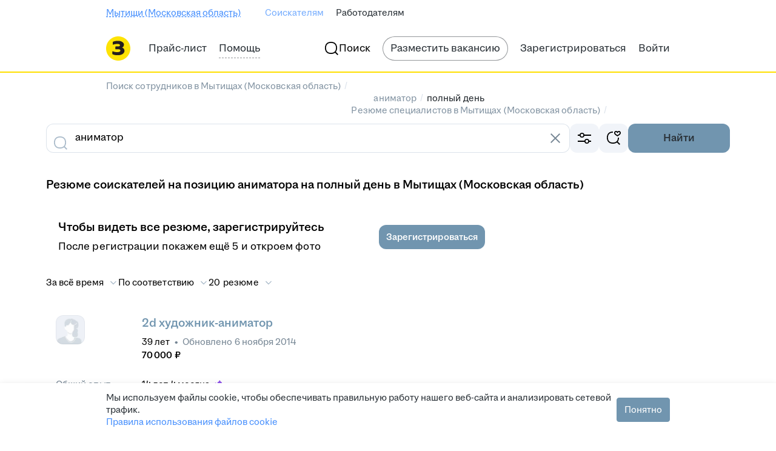

--- FILE ---
content_type: application/javascript; charset=utf-8
request_url: https://zarplata.ru/static/build/appEntryPoint.258243c5f1e993ed.js
body_size: 15642
content:
!function(){try{var e="undefined"!=typeof window?window:"undefined"!=typeof global?global:"undefined"!=typeof self?self:{},t=(new e.Error).stack;t&&(e._sentryDebugIds=e._sentryDebugIds||{},e._sentryDebugIds[t]="321ee305-af93-4246-9563-a652e22f0c2d",e._sentryDebugIdIdentifier="sentry-dbid-321ee305-af93-4246-9563-a652e22f0c2d")}catch(e){}}();var _sentryModuleMetadataGlobal="undefined"!=typeof window?window:"undefined"!=typeof global?global:"undefined"!=typeof self?self:{};_sentryModuleMetadataGlobal._sentryModuleMetadata=_sentryModuleMetadataGlobal._sentryModuleMetadata||{},_sentryModuleMetadataGlobal._sentryModuleMetadata[(new _sentryModuleMetadataGlobal.Error).stack]=Object.assign({},_sentryModuleMetadataGlobal._sentryModuleMetadata[(new _sentryModuleMetadataGlobal.Error).stack],{"_sentryBundlerPluginAppKey:sentry-js-hh-filter-key":!0});var _global="undefined"!=typeof window?window:"undefined"!=typeof global?global:"undefined"!=typeof self?self:{};_global.SENTRY_RELEASE={id:"ba774f46015786435c4b97986823364c32fa11a2"},(globalThis.__xhh_LOADABLE_LOADED_CHUNKS__=globalThis.__xhh_LOADABLE_LOADED_CHUNKS__||[]).push([["7420"],{746756:function(e,t,o){var n={"./inline/index":["543769",9,"3745","1192","7856"],"./HHC/Common/hhtm":["765166",9],"./HHC/importFunction":["203394",9],"./HH/ForceLogoutEventListener":["785912",9,"1192","3718"],"./Modules/errorInterceptor.js":["909892",9],"./HH/Resume/Reminder":["392517",9,"6892"],"./HH/Bloko/AdaptiveTabs":["150055",9,"8628"],"./HH/Connect/Connections.js":["374454",9,"1192","5226","9650"],"./HH/Form/ChangableErrorElement.js":["148727",9,"1192","7696","6706"],"./HH/Analytics/windowAddEventPixels.js":["530273",9,"7340"],"./HH/VkWebViewLinkHandler":["903110",9,"9476"],"./Modules/Applicant/CoverLetterForResponse.ts":["140994",9,"5000"],"./Modules/VacancyToFavorite":["637107",9,"6615"],"./Modules/verticalFadeIn":["178660",9,"7498"],"./Modules/constants/auth.ts":["179656",9,"2240"],"./HH/ShareButtons":["82215",9,"8965"],"./HH/Connect/View":["8147",9,"1192","5226","2001"],"./HH/Connect/Collection.js":["764869",9,"4659"],"./HHC/Axios":["247424",9],"./HHC/CheckBrowser/HHUID/notifyAboutValueChange":["104376",9],"./HHC/CheckBrowser/index.js":["413851",9],"./HHC/Components.d.ts":["692656",9,"2051"],"./Modules/Maps/showMap.d.ts":["748510",9,"9003"],"./HH/WebPush/Subscribe.js":["755866",9,"1749","1192","5834"],"./HH/Connect/Model.js":["141996",9,"2985"],"./HH/EmployerReviews/Acknowledge.ts":["310604",9,"7705"],"./HH/Password/ConfirmPasswordValidation":["998605",9,"8696"],"./HH/PhoneVerification/PhoneVerification.mustache":["124926",7,"1427"],"./HHC/areaId.ts":["343245",9,"6104"],"./HH/Analytics/SendVkConversion":["680828",9,"8169"],"./HH/SendFbPixelRegistrationConversion":["66933",9,"2082"],"./HH/Pager.js":["627059",9,"2583"],"./Modules/Maps/showMap.js":["798890",9,"1192","9786","1390"],"./Modules/Maps/ymapsPromise.js":["3187",9,"9786","3717"],"./HHC/CheckBrowser/BrowserMode/BrowserModeProcessor":["479369",9],"./Modules/VacancyResponseCounter/VacancyResponseCounter.d":["477368",9,"2600"],"./analytics/hhAnalytics":["867314",9,"2865"],"./analytics/hhAnalytics.ts":["867314",9,"2865"],"./HH/Recaptcha.js":["28787",9,"3529"],"./Utils/Callbacks.js":["60466",9,"7261"],"./inline":["543769",9,"3745","1192","7856"],"./Modules/UserNotifications.ts":["941270",9,"6574"],"./HH/Recaptcha":["28787",9,"3529"],"./Utils/DeepLink.ts":["392231",9,"2709"],"./HH/Analytics/SendDv360Conversion.js":["356163",9,"1109"],"./Utils/SubmitPostData":["703469",9,"5493"],"./HHC/Components.js":["741095",9],"./HHC/ActiveOverlay":["428742",9,"1892"],"./HHC/Debug/Components.js":["926850",9],"./Utils/LastActivityTime.ts":["959287",9,"1192","3164"],"./HH/TemplateTags/MiniPages":["669743",9,"7896"],"./HH/Form/Module":["382458",9,"2647"],"./HHC/Performance/SendToAnalytics":["843849",9],"./Modules/Maps/showMap.d":["748510",9,"9003"],"./HH/BeelineRegistrationConversionSend":["92707",9,"345"],"./HH/Bloko/Toggle.js":["813978",9,"5682","6290"],"./HH/Form/BaseForm":["194922",9,"824"],"./Modules/CKEditor/common-settings":["292752",9,"2392"],"./Modules/VacancyToFavorite.ts":["637107",9,"6615"],"./Modules/googleTranslateChecker":["552089",9,"9682"],"./Modules/VacancyAnalytics":["417448",9,"1192","6999"],"./Modules/ApplicantAnalytics":["997769",9,"2749"],"./Modules/constants/auth":["179656",9,"2240"],"./HH/Analytics/SendVkConversion.js":["680828",9,"8169"],"./Modules/VacancyResponseCounter/VacancyResponseCounter.d.ts":["477368",9,"2600"],"./HH/Bloko/DropMenu.js":["199507",9,"125"],"./HH/HighlighterPlugin/defaults.js":["289494",9,"9221"],"./Modules/AxiosSettings.js":["357998",9],"./HH/Form/BaseForm.js":["194922",9,"824"],"./Utils/DeepLinkHelper.ts":["367180",9,"1192","5294"],"./HH/A11YLink.ts":["558502",9,"1192","3560"],"./HHC/Debug/Error":["522208",9],"./HH/TimeoutCounter.js":["830198",9,"1192","8994"],"./HH/IntruderDetection.js":["509765",9],"./HHC/CheckBrowser/HHUID/checkLocalStorageChange.js":["229651",9],"./Modules/VacancyResponseCounter/VacancyResponseCounter":["8924",9,"3745","1192","8488"],"./Modules/url.test":["247097",9,"5600"],"./Modules/CKEditor/common-settings.d.ts":["6563",9,"9538"],"./Modules/constants/analytics":["999616",9,"103"],"./HHC/Banners/clickme.mustache":["852170",7,"5305"],"./Utils/FormatMiddleName":["732346",9,"1264"],"./Utils/Callbacks":["60466",9,"7261"],"./Modules/xsrfInterceptor.js":["355708",9],"./Modules/ProxyExternalServiceLoader":["472305",9,"1192","6852"],"./Modules/EmployerAddresses/helpers.ts":["990763",9,"1192","8184"],"./Utils/Dates":["504917",9,"1192","1220"],"./HH/Analytics/addEventPixels":["581816",9,"9216"],"./HH/BlacklistState/BlacklistStateLimitTemplate.mustache":["515959",7,"3353"],"./HHC/areaId":["343245",9,"6104"],"./HH/LoyaltySurveyBanner.js":["178447",9,"9762"],"./Modules/prepareFormData":["866874",9],"./HH/BeelineRegistrationConversionSend.d":["19269",9,"8596"],"./Modules/hhtm.ts":["272082",9],"./HH/Pager":["627059",9,"2583"],"./HH/SiteException.js":["442651",9,"6640"],"./HH/TimeoutCounter":["830198",9,"1192","8994"],"./HHC/Debug.ts":["49924",9],"./Modules/PostMessage":["313665",9],"./Modules/ProxyExternalServiceLoader.ts":["472305",9,"1192","6852"],"./Modules/CKEditor/common-settings.d":["6563",9,"9538"],"./Modules/VacancyResponseCounter/VacancyResponseCounterUtils.d":["713460",7,"1790"],"./HH/FloodlightTracker.js":["864775",9,"7456"],"./HH/Connect/Connections":["374454",9,"1192","5226","9650"],"./HH/Employer/Vacancies/CustomSelectOption.mustache":["19946",7,"2951"],"./HH/Form/Element":["90302",9,"1192","7696","5556"],"./Modules/xsrfInterceptor":["355708",9],"./Utils/Utils.ts":["170953",9,"4872"],"./Modules/VacancyResponseCounter/VacancyResponseCounter.js":["8924",9,"3745","1192","8488"],"./HHC/LuxInit.js":["346503",9],"./HHC/Performance/SendToAnalytics.ts":["843849",9],"./Modules/PostMessage.ts":["313665",9],"./HHC/ActiveOverlay.ts":["428742",9,"1892"],"./Modules/Applicant/CoverLetterForResponse":["140994",9,"5000"],"./Modules/Maps/maps.types.ts":["364272",9,"9734"],"./Modules/LoopCounterParser":["463182",9,"9865"],"./HH/Connect/Model":["141996",9,"2985"],"./HH/HighlighterPlugin/defaults":["289494",9,"9221"],"./HH/Form/TooltipContent.mustache":["20733",7,"588"],"./HHC/windowOpenLogging.js":["465683",7],"./Modules/EmployerAddresses/helpers.test":["655453",9,"1192","9274"],"./HH/SendAnalyticsEvent.ts":["297926",9,"1192","2305"],"./HH/TemplateTags/Random.js":["836189",9,"6391"],"./HHC/Performance/DurationStaticLoad":["165570",9],"./Modules/EmployerAddresses/helpers.test.ts":["655453",9,"1192","9274"],"./HH/BeelineRegistrationConversionSend.js":["92707",9,"345"],"./HH/VkWebViewLinkHandler.js":["903110",9,"9476"],"./HHC/AnchorScroll.js":["239084",9],"./HHC/PhoneVerificationJqueryInterceptor":["12050",9],"./HHC/sentry.ts":["178539",9],"./HHC/Common/hhtm.js":["765166",9],"./HHC/Components.d":["692656",9,"2051"],"./Modules/Notices":["52606",9,"5515"],"./Utils/ScrollTop.d":["374780",9,"4431"],"./HH/SimpleValidation":["183868",9,"4485"],"./Utils/Media.ts":["83565",9,"2440"],"./HHC/Performance/ParsingTime.ts":["219368",9],"./HHC/Init.js":["745670",9],"./HHC/Performance/StatsSender":["915848",9],"./HH/Connect/View.js":["8147",9,"1192","5226","2001"],"./Modules/prepareAxiosErrorDataInterceptor.js":["980724",9],"./Utils/Dates.d":["833423",9,"3672"],"./HH/Form/BaseFormTemplate":["77349",9,"7150"],"./HHC/AnchorScroll":["239084",9],"./Utils/SerializeObject.js":["503150",9,"9769"],"./Utils/VisibilityWatcher":["4476",9,"2571"],"./HH/IntruderDetection":["509765",9],"./HHC/CheckBrowser/HHUID/checkLocalStorageChange":["229651",9],"./Modules/VacancyResponseCounter/VacancyResponseIconsTemplate.mustache":["635829",7,"9"],"./HH/SendFbPixelRegistrationConversion.ts":["66933",9,"2082"],"./HHC/Common/xsrf.js":["710676",9],"./HHC/Debug":["49924",9],"./HH/Form":["427033",9,"9038"],"./Utils/ScrollTop":["185813",9,"9384"],"./HH/BlacklistState/BlacklistStateHintTemplate.mustache":["659193",7,"5191"],"./Modules/VacancyResponseCounter/VacancyResponseCounterUtils":["975372",9,"3523"],"./HH/EmployerReviews/Acknowledge":["310604",9,"7705"],"./HH/Form/Collection.js":["199097",9,"1192","5226","9498"],"./Utils/SubmitPostData.ts":["703469",9,"5493"],"./HHC/CheckBrowser/index":["413851",9],"./Modules/Maps/showMap":["798890",9,"1192","9786","1390"],"./HH/Bloko/ReactIconRenderer.js":["46687",9,"3745","1856"],"./Utils/LastActivityTime":["959287",9,"1192","3164"],"./HH/Form/Element.js":["90302",9,"1192","7696","5556"],"./Modules/VacancyResponseCounter/VacancyResponseCounterRoundTemplate.mustache":["606146",7,"5878"],"./HH/Form/ChangableError":["970889",9,"1192","5226","7696","6360"],"./HH/TimeIntervals/TimeIntervalsTemplate.mustache":["97987",7,"877"],"./HH/YandexAdfoxBanner":["114543",9,"6061"],"./Modules/PhoneVerificationInterceptor.js":["411389",9],"./HH/ForceLogoutEventListener.ts":["785912",9,"1192","3718"],"./HHC/Components":["741095",9],"./HHC/Performance/WebVitals.js":["369396",9],"./Modules/notLuxData":["854824",9,"7229"],"./Modules/prepareAxiosErrorDataInterceptor":["980724",9],"./HH/ProxyExternalServiceLoader.ts":["39284",9,"1192","30"],"./Utils/FormatMiddleName.ts":["732346",9,"1264"],"./HHC/Performance/TabCounter.ts":["429156",9],"./Modules/errorInterceptor":["909892",9],"./HH/Form/Collection":["199097",9,"1192","5226","9498"],"./HH/Resume/Reminder.js":["392517",9,"6892"],"./HH/Admin/Menu/Search":["932212",9,"3772"],"./HH/SendFloodlightConversion":["940791",9],"./Modules/defaultHeadersInterceptor.js":["935148",9],"./Modules/qaState":["312487",9],"./HH/LocationHref":["739871",9,"3819"],"./HH/Password/ConfirmPasswordValidation.js":["998605",9,"8696"],"./inline/":["543769",9,"3745","1192","7856"],"./inline/index.js":["543769",9,"3745","1192","7856"],"./HHC/Debug/Error.js":["522208",9],"./Modules/hhtm":["272082",9],"./Modules/LoopCounterParser.ts":["463182",9,"9865"],"./Modules/verticalFadeOut.ts":["349565",9,"7374"],"./HH/Analytics/windowAddEventPixels":["530273",9,"7340"],"./Modules/AxiosSettings":["357998",9],"./HHC/Common/xsrf":["710676",9],"./HH/HighlighterPlugin/highlighter":["504112",9,"4247"],"./HH/SendNotificationManagerAnalytics":["156440",9,"4496"],"./Modules/PhoneVerificationInterceptor":["411389",9],"./Utils/ScrollToElement.ts":["66063",9],"./Modules/notLuxData.ts":["854824",9,"7229"],"./HHC/Debug/Outer.js":["64074",9],"./Modules/constants/analytics.ts":["999616",9,"103"],"./Modules/defaultHeadersInterceptor":["935148",9],"./HH/Analytics/SendDv360Conversion":["356163",9,"1109"],"./HH/Password/EmployerPasswordValidation":["821185",9,"2026"],"./Modules/AccountLoginInterceptor.ts":["949788",9],"./Modules/EmployerAddresses/helpers":["990763",9,"1192","8184"],"./HH/BeelineRegistrationConversionSend.d.ts":["19269",9,"8596"],"./HH/YandexAdfoxBanner.js":["114543",9,"6061"],"./HH/SecureAnalytics":["917445",9],"./HHC/Performance/FPS":["269396",9],"./HH/Form/ChangableErrorElement":["148727",9,"1192","7696","6706"],"./HH/LoadBannerOnVisibleModule.d.ts":["688195",9,"2345"],"./HHC/Debug/Grid.js":["326581",9,"4823"],"./HH/PhoneVerification/PhoneVerification":["10353",9,"1192","5594"],"./HH/UseHHAnalytics.ts":["876906",9,"7292"],"./Utils/ScrollTop.js":["185813",9,"9384"],"./Modules/pushRequestIdToSentry.js":["795106",9],"./HHC/AppEntryPoint":["361482",9],"./Modules/CKEditor/common-settings.js":["292752",9,"2392"],"./HH/Bloko/InputPassword":["745868",9,"8501","5858"],"./Modules/prepareFormData.ts":["866874",9],"./Modules/Maps/Utils.js":["77257",9,"2830"],"./HHC/LuxInit":["346503",9],"./HHC/Performance/TimeToInteractive.js":["707661",9],"./HHC/Debug/Grid":["326581",9,"4823"],"./Modules/VacancyResponseCounter/VacancyResponseCounterUtils.d.ts":["713460",7,"1790"],"./HHC/Performance/StatsSender.ts":["915848",9],"./Modules/verticalFadeIn.ts":["178660",9,"7498"],"./HH/Form.js":["427033",9,"9038"],"./Modules/url.ts":["349268",9,"8443"],"./Utils/ScrollTop.d.ts":["374780",9,"4431"],"./HH/Kangaroo":["747211",9,"5772"],"./HHC/Debug/Outer":["64074",9],"./HH/Form/BaseFormTemplate.js":["77349",9,"7150"],"./HH/HighlighterPlugin/plugin.d.ts":["445673",9,"2575"],"./HH/Kangaroo.js":["747211",9,"5772"],"./Modules/Interview":["863235",9,"1192","8231"],"./HHC/Debug/Setup":["767286",9],"./HHC/Performance/FPS.ts":["269396",9],"./Modules/url.test.js":["247097",9,"5600"],"./Utils/DeepLink":["392231",9,"2709"],"./HH/Bloko/AdaptiveTabs.js":["150055",9,"8628"],"./Modules/qaState.test.js":["71824",9,"6508"],"./HHC/Banners.js":["503190",9,"1192","146","3885"],"./HH/WebPush/HTMLConfirm.js":["246251",9,"1730"],"./Modules/Maps/ymapsPromise":["3187",9,"9786","3717"],"./Modules/AccountLoginInterceptor":["949788",9],"./HH/HighlighterPlugin/plugin.js":["966763",9,"4270"],"./HHC/windowOpenLogging":["465683",7],"./HH/Bloko/Notification.js":["406873",9,"1192","5226","9604"],"./HHC/CheckBrowser/BrowserMode/Detector":["446863",9],"./HHC/Performance/DurationStaticLoad.js":["165570",9],"./HH/HighlighterPlugin/plugin":["966763",9,"4270"],"./HH/Bloko/DropMenu":["199507",9,"125"],"./HH/Password/EmployerPasswordValidation.js":["821185",9,"2026"],"./HH/Admin/Menu/Search.js":["932212",9,"3772"],"./HHC/CheckBrowser/BrowserMode/Detector.d":["787551",9,"3366"],"./HH/Bloko/ReactIconRenderer":["46687",9,"3745","1856"],"./HHC/Performance/TimeToInteractive":["707661",9],"./Modules/verticalFadeOut":["349565",9,"7374"],"./Utils/DeepLinkHelper":["367180",9,"1192","5294"],"./HHC/CheckBrowser/BrowserMode/Detector.d.ts":["787551",9,"3366"],"./Utils/Utils":["170953",9,"4872"],"./Modules/successInterceptor":["435476",9],"./HH/Bloko/InputPassword.js":["745868",9,"8501","5858"],"./HH/Form/Module.js":["382458",9,"2647"],"./HH/ShareButtons.js":["82215",9,"8965"],"./HHC/Performance/WebVitals":["369396",9],"./Modules/Maps/Utils":["77257",9,"2830"],"./HH/Connect/Collection":["764869",9,"4659"],"./Modules/UserNotifications":["941270",9,"6574"],"./HH/SendFloodlightConversion.ts":["940791",9],"./HHC/Axios.ts":["247424",9],"./HHC/Banners":["503190",9,"1192","146","3885"],"./Modules/pushRequestIdToSentry":["795106",9],"./Modules/googleTranslateChecker.ts":["552089",9,"9682"],"./HH/Uxfeedback":["195264",9,"7877"],"./HH/ToggleMetroSelector/regionSuggest.mustache":["862050",7,"7472"],"./HHC/Init":["745670",9],"./HH/SendHHAnalytics.ts":["312596",9],"./Modules/ApplicantAnalytics.ts":["997769",9,"2749"],"./HH/MetroSelection/metroStationSuggest.mustache":["664439",7,"7255"],"./Modules/VacancyResponseCounter/VacancyResponseCounterUtils.js":["975372",9,"3523"],"./HH/Analytics/addEventPixels.js":["581816",9,"9216"],"./HH/SimpleValidation.js":["183868",9,"4485"],"./HH/WebPush/HTMLConfirm":["246251",9,"1730"],"./HHC/PhoneVerificationJqueryInterceptor.js":["12050",9],"./HH/HighlighterPlugin/highlighter.js":["504112",9,"4247"],"./HH/LoadBannerOnVisibleModule":["965073",9,"1192","146","4757"],"./HH/LoadBannerOnVisibleModule.js":["965073",9,"1192","146","4757"],"./Modules/qaState.ts":["312487",9],"./HH/TemplateTags/Random":["836189",9,"6391"],"./HH/UseHHAnalytics":["876906",9,"7292"],"./HH/LoyaltySurveyBanner":["178447",9,"9762"],"./HH/Uxfeedback.ts":["195264",9,"7877"],"./HHC/CheckBrowser":["413851",9],"./Modules/Maps/maps.types":["364272",9,"9734"],"./HH/SecureAnalytics.js":["917445",9],"./Modules/Notices.ts":["52606",9,"5515"],"./HH/SiteException":["442651",9,"6640"],"./Modules/VacancyResponseCounter/VacancyResponseCounterTemplate.mustache":["10710",7,"3395"],"./Utils/VisibilityWatcher.js":["4476",9,"2571"],"./HH/Fingerprint":["773147",9],"./HH/Firebase.js":["51311",9,"1749","1192","766"],"./HH/FormAccordion/FormAccordion":["839723",9,"7142","559"],"./HH/FormAccordion/FormAccordion.js":["839723",9,"7142","559"],"./HH/HighlighterPlugin/plugin.d":["445673",9,"2575"],"./HH/LocationHref.js":["739871",9,"3819"],"./HH/Fingerprint.js":["773147",9],"./HHC/CheckBrowser/HHUID/notifyAboutValueChange.js":["104376",9],"./HHC/Performance/TabCounter":["429156",9],"./HHC/Performance/ParsingTime":["219368",9],"./Utils/Dates.d.ts":["833423",9,"3672"],"./Modules/Interview.ts":["863235",9,"1192","8231"],"./Modules/VacancyAnalytics.ts":["417448",9,"1192","6999"],"./HH/Tooltip/Hover.js":["196195",9,"9587"],"./HHC/sentry":["178539",9],"./Utils/ScrollToElement":["66063",9],"./HH/SendNotificationManagerAnalytics.ts":["156440",9,"4496"],"./HH/WebPush/Subscribe":["755866",9,"1749","1192","5834"],"./HHC/Banners.d.ts":["758406",9,"5796"],"./HHC/CheckBrowser/BrowserMode/Detector.js":["446863",9],"./HH/LoadBannerOnVisibleModule.d":["688195",9,"2345"],"./HHC/Banners.d":["758406",9,"5796"],"./Utils/Media":["83565",9,"2440"],"./HHC/AppEntryPoint.js":["361482",9],"./HH/SendHHAnalytics":["312596",9],"./HHC/CheckBrowser/":["413851",9],"./HHC/CheckBrowser/BrowserMode/BrowserModeProcessor.js":["479369",9],"./HH/ProxyExternalServiceLoader":["39284",9,"1192","30"],"./HH/Bloko/Toggle":["813978",9,"5682","6290"],"./Utils/Dates.js":["504917",9,"1192","1220"],"./HH/Form/ChangableError.js":["970889",9,"1192","5226","7696","6360"],"./HHC/importFunction.js":["203394",9],"./HHC/Debug/Components":["926850",9],"./HH/A11YLink":["558502",9,"1192","3560"],"./HH/Bloko/Notification":["406873",9,"1192","5226","9604"],"./HH/Firebase":["51311",9,"1749","1192","766"],"./HH/SendAnalyticsEvent":["297926",9,"1192","2305"],"./HH/Tooltip/Hover":["196195",9,"9587"],"./Modules/qaState.test":["71824",9,"6508"],"./HH/TemplateTags/MiniPages.js":["669743",9,"7896"],"./HH/PhoneVerification/PhoneVerification.js":["10353",9,"1192","5594"],"./Modules/successInterceptor.js":["435476",9],"./Modules/url":["349268",9,"8443"],"./Utils/SerializeObject":["503150",9,"9769"],"./HH/FloodlightTracker":["864775",9,"7456"],"./HHC/Debug/Setup.js":["767286",9]};function r(e){if(!o.o(n,e))return Promise.resolve().then((function(){var t=new Error("Cannot find module '"+e+"'");throw t.code="MODULE_NOT_FOUND",t}));var t=n[e],r=t[0];return Promise.all(t.slice(2).map(o.e)).then((function(){return o.t(r,16|t[1])}))}r.keys=()=>Object.keys(n),r.id=746756,e.exports=r},773147:function(e,t,o){"use strict";o.r(t),o.d(t,{default:()=>a});var n=o(312596);const r={excludes:{screenResolution:!0,hasLiedResolution:!0,fonts:!0,webglVendorAndRenderer:!0,audio:!0,enumerateDevices:!0,pixelRatio:!0,doNotTrack:!0,fontsFlash:!0}};function s(e){const t={...e,userType:window.globalVars.userType,requestId:window.globalVars.requestId,hhid:window.globalVars.hhid};(0,n.default)({data:t})}const a={init:()=>new Promise((e=>{window.requestIdleCallback((()=>{o.e("1192").then(o.t.bind(o,868820,23)).then((({default:t})=>{try{const o=performance.now();t.get(r,(r=>{const a=r.map((e=>e.value)),i=t.x64hash128(a.join(""),31);e(i);const l=performance.now()-o;(0,n.default)({data:{goal:"fingerprinting_done",took:l}}),s({fingerprintFull:i})}))}catch(e){console.error(e)}})).catch(console.error)}))})),sendFingerprint:s}},509765:function(e,t,o){"use strict";o.r(t),o.d(t,{default:()=>m});var n=o(630549),r=o(522940),s=o(49924);const a=null!==n.Y.getItem("__gclprv");let i,l,c=!1;try{i=JSON.parse(window.globalVars.features.employer_extensions_to_detect)}catch(e){s.default.log("out error",new Error("Настройка employer_extensions_to_detect не является JSONом"))}try{l=JSON.parse(window.globalVars.features.employer_chrome_extensions_to_detect)}catch(e){s.default.log("out error",new Error("Настройка employer_chrome_extensions_to_detect не является JSONом"))}for(const e in i)if(document.getElementById(i[e])||document.getElementsByClassName(i[e]).length>0){c=e;break}var d;function u({storageDetected:e,domElementsDetected:t,extensionName:o}){const n=[];n.push(`userType=${window.globalVars.userType}`),n.push(`requestId=${window.globalVars.requestId}`),n.push(`hhid=${window.globalVars.hhid}`),n.push(`storageDetected=${e}`),n.push(`domElementsDetected=${t}`),n.push(`extensionsDetected=${o}`),(new Image).src=`/analytics?${n.join("&")}`}let f;function H(e){for(const t of e)for(let e=0;e<t.addedNodes.length;++e){const o=t.addedNodes[e];if(o.nodeType===Node.ELEMENT_NODE)for(const e in i)if(o.id===i[e]||o.classList.contains(i[e]))return c=e,u({storageDetected:a,domElementsDetected:c}),void f.disconnect()}}"chrome"===(0,r.T)(window.navigator.userAgent).browser&&(null===(d=l)||void 0===d||d.forEach((async({name:e,url:t})=>{var o;let n;try{n=await fetch(t)}catch{return}null!==(o=n)&&void 0!==o&&o.ok&&u({storageDetected:a,domElementsDetected:c,extensionName:e})})));const m=()=>{i&&(a||c?u({storageDetected:a,domElementsDetected:c}):(f=new MutationObserver(H),f.observe(document.body,{childList:!0,subtree:!0})))}},917445:function(e,t,o){"use strict";o.r(t),o.d(t,{default:()=>l});var n=o(214857),r=o(773147),s=o(509765),a=o(312596);const i=["hh.kz","hh.ru","hh.uz","zarplata.ru"];const l={init:async function(){const{features:e}=window.globalVars;"employer"===window.globalVars.userType&&(0,s.default)(),r.default.sendFingerprint({fpAppVersion:window.navigator.appVersion});const t="anonymous"===window.globalVars.userType,o=e.fingerprinting_enable&&!t,l=e.fingerprinting_for_anonymous_user_enable&&t;if(o||l){const{fingerprintPromise:e}=await(0,n.w)(window.globalVars.sharedRemoteEntry,"security");r.default.init().then((t=>{e.resolve(t)})).catch(console.error)}!async function(){const{features:e,sharedRemoteEntry:t}=window.globalVars;if(!0===e.secure_portal_enabled&&i.some((e=>window.location.hostname.endsWith(e)))){const{fingerprintPromise:o,securePortalFingerprintPromise:s}=await(0,n.w)(t,"security");window.requestIdleCallback((()=>{let i;window.onSecurePortalStarted=function(e){i=performance.now(),e.setLogin(window.globalVars.login),e.setUserId(window.globalVars.hhid),o.then((t=>{e.setAdditionalParams({fingerprint:t})})).catch(console.error)},window.onSecurePortalFingerprintDone=function(e){const t=performance.now()-i;(0,a.default)({data:{goal:"sp_fingerprinting_done",took:t}}),r.default.sendFingerprint({fingerprintSP:e}),s.resolve(e)},!0===e.secure_portal_test_version_enabled?(0,n.w)(t,"security/secureportal.test_ver"):(0,n.w)(t,"security/secureportal.v29")}))}}()}}},940791:function(e,t,o){"use strict";o.r(t),o.d(t,{default:()=>H,floodlightProcessPostponed:()=>f});var n=o(630549),r=o(388926),s=o(49924);const a=["utm_source","utm_medium","utm_campaign","utm_term"],i="floodlights",l={3:"11556056"},c=e=>{const t=new URLSearchParams(window.location.search);return a.reduce(((o,n,r)=>o+=`u${r+1}=${t.get(n)||e[n]||""};`),"")},d=()=>{try{return JSON.parse(n.Y.getItem(i)||"{}")}catch(e){return{}}},u=e=>{const t=d(),{type:o,cat:r}=e;t[[o,r].join("*")]={...e},n.Y.setItem(i,JSON.stringify(t)),s.default.log("info","Floodlights storaged:",o,r)},f=()=>{const e=d();for(const t in e)H(e[t]);n.Y.removeItem(i)};function H(e,t=!1){if(t)u(e);else{const t=l[Number(window.globalVars.country)];if(t){var o;const n=1e13*Math.random(),s=(null===(o=r.L.get("_gid"))||void 0===o?void 0:o.split(".").slice(-2).join("."))||"",{type:a,cat:i,...l}=e;let d=`https://${t}.fls.doubleclick.net/activityi;src=${t};type=${a};cat=${i};`;d+=c(l),d+=`u5=${s};dc_lat=;dc_rdid=;tag_for_child_directed_treatment=;tfua=;npa=;ord=1;num=${n}?`;const u=document.createElement("iframe");if(u.src=d,u.className="g-hidden","complete"===document.readyState)document.body.appendChild(u);else{const e=setInterval((()=>{"complete"===document.readyState&&(document.body.appendChild(u),clearInterval(e))}),100)}}}}},312596:function(e,t,o){"use strict";o.r(t),o.d(t,{SendKardinalAnalytics:()=>s,default:()=>a});var n=o(906845),r=o(247424);function s({goal:e,data:t}){return r.default.get(`/tracking/${e}`,{params:t})}const a=function({goal:e,data:t},o={}){const r=t||{goal:e};return(0,n.sendPostRequest)(r,o)}},239084:function(e,t,o){"use strict";o.r(t),o.d(t,{default:()=>l});var n=o(665164),r=o.n(n),s=o(66063);function a(){const e=function(){let e;try{e=r()(window.location.hash)}catch(e){return null}if(0!==e.length)return e.get(0);return r()(`a[name="${window.location.hash.slice(1)}"]`).get(0)}();e&&(0,s.default)(e,{speed:0,topOffset:0,centered:!1})}const i=()=>{window.setTimeout((()=>{a()}),0)};function l(){r()(window).on("hashchange",a),""!==window.location.hash&&("complete"!==document.readyState?window.addEventListener("load",i):a())}},361482:function(e,t,o){"use strict";o.r(t);o(740777),o(500446),o(587671),o(655619),o(286782),o(691298),o(202394),o(544438),o(741305),o(537339),o(134051),o(815519),o(745146),o(97582),o(378307),o(690601),o(560862),o(895353),o(360142),o(567886),o(165451),o(646015),o(638334),o(894880),o(775643),o(329761),o(905458),o(837451),o(549685),o(317994),o(586152),o(163355),o(828856),o(977451),o(614897),o(436707),o(930601),o(336330),o(238221),o(675863),o(745670);(e=o.hmd(e)).hot&&e.hot.accept()},247424:function(e,t,o){"use strict";o.r(t),o.d(t,{default:()=>a});var n=o(924556),r=o.n(n),s=(o(357998),o(866874));const a=Object.assign({},r(),{postFormData:(e,t,o)=>r().post(e,(0,s.default)(t),o),putFormData:(e,t,o)=>r().put(e,(0,s.default)(t),o)})},479369:function(e,t,o){"use strict";o.r(t),o.d(t,{default:()=>s});var n=o(312596),r=o(446863);const s=()=>{(0,r.detectBrowserMode)().then((e=>{e.mode!==r.NORMAL_MODE&&"anonymous"!==window.globalVars.userType&&(e=>{const t={userType:window.globalVars.userType,requestId:window.globalVars.requestId,hhid:window.globalVars.hhid,...e};(0,n.default)({data:t})})(e)})).catch(console.error)}},446863:function(e,t,o){"use strict";o.r(t),o.d(t,{NORMAL_MODE:()=>s,detectBrowserMode:()=>f});var n=o(522940);const r="cd1394e6-3fd1-4a2d-ae60-c9ae01f7ee89",s="normal",a="pm",i="unknown",l=async()=>{var e;if(null!==(e=navigator)&&void 0!==e&&null!==(e=e.storage)&&void 0!==e&&e.estimate){const{quota:e}=await navigator.storage.estimate();return e<12e7}},c=async()=>!("indexedDB"in window)||new Promise((e=>{let t;try{t=indexedDB.open(r)}catch(t){e(void 0)}const o=setTimeout((()=>e(void 0)),500),n=n=>{var r;clearTimeout(o);(null===(r=t)||void 0===r||null===(r=r.error)||void 0===r?void 0:r.name)&&n.preventDefault(),e(!t.result)};t.onsuccess=n,t.onerror=n})),d=e=>e<13?(()=>{try{localStorage[r]=r,localStorage.removeItem(r)}catch(e){return!0}try{window.openDatabase(null,null,null,null)}catch(e){return!0}return!1})():(()=>{const e=function(e){const t="ABCDEFGHIJKLMNOPQRSTUVWXYZabcdefghijklmnopqrstuvwxyz0123456789";let o="";for(let n=0;n<e;n++)o+=t.charAt(Math.floor(62*Math.random()));return o},t=e(100),o=[];for(let e=0;e<1e3;e++)o.push(t);const n=o.join(),r=[];try{for(let t=0;t<30;t++){const t=e(10);localStorage.setItem(t,n),r.push(t)}return!0}catch(e){return!1}finally{r.forEach((e=>localStorage.removeItem(e)))}})(),u=()=>!window.indexedDB&&(window.PointerEvent||window.MSPointerEvent);function f(){const{browser:e,version:t}=(0,n.T)(navigator.userAgent);return new Promise((async o=>{const n=()=>o({browser:e,mode:a}),r=()=>o({browser:e,mode:s}),f=()=>o({browser:e,mode:i});if("chrome"===e||"opera"===e){const e=await l();return void 0===e?f():e?n():r()}if("firefox"===e){const e=await c();return void 0===e?f():e?n():r()}return"ie"===e||"edge"===e||"trident"===e?u()?n():r():"safari"===e||"ios_saf"===e?d(t)?n():r():f()}))}},229651:function(e,t,o){"use strict";o.r(t),o.d(t,{default:()=>i});var n=o(388926),r=o(630549),s=o(104376);const a="hhuid",i=()=>{const e=n.L.get(a),t=r.Y.getItem(a);null!==t?e!==t&&((0,s.default)(e,t,"localStorage"),r.Y.setItem(a,e)):r.Y.setItem(a,e)}},104376:function(e,t,o){"use strict";o.r(t),o.d(t,{default:()=>r});var n=o(247424);const r=(e,t,o)=>n.default.post("/register_hhuid_change",{newHhuid:e,previousHhuid:t,identificationMechanism:o}).catch(console.error)},413851:function(e,t,o){"use strict";o.r(t),o.d(t,{default:()=>s});var n=o(479369),r=o(229651);const s=()=>{(0,n.default)(),(0,r.default)()}},765166:function(e,t,o){"use strict";o.r(t),o.d(t,{default:()=>a});var n=o(665164),r=o.n(n),s=o(272082);function a(){r().ajaxPrefilter((e=>{const t=(0,s.getHhtmHeaders)(e.url);e.headers={...t,...e.headers}}))}},710676:function(e,t,o){"use strict";o.r(t),o.d(t,{default:()=>i});var n=o(665164),r=o.n(n),s=o(388926);const a=["GET","HEAD","OPTIONS","TRACE"];function i(){r().ajaxPrefilter((e=>{var t;t=e.type,-1===a.indexOf(t.toUpperCase())&&(e.headers=e.headers||{},e.headers["X-Xsrftoken"]=s.L.get("_xsrf"))}))}},741095:function(e,t,o){"use strict";o.r(t),o.d(t,{default:()=>d});var n=o(840039),r=o.n(n),s=o(49924);const a=Object.create(r());let i;a.make=function(e,t,o,n){if(s.default.log("components:make",{name:n,element:t,params:o}),"function"==typeof e)return r().make.apply(this,[...arguments]);s.default.log("error","PORTFOLIO-2272 findout",{componentName:n,params:o,typeof:typeof e})},a.setInitFunction=e=>{i=e},a.init=function(e,t){return r().init.apply(this,[e,t||i])};const l=[];let c=!1;a.buildDeferredComponents=()=>{c=!0,l.forEach((e=>e()))},a.build=e=>(t,o,n)=>{const s=document.getElementById("HH-React-Root");if(!s||"fail"!==s.dataset.ssrStatus||c)return r().build(e)(t,o,n);l.push((()=>r().build(e)(t,o,n)))};const d=a},49924:function(e,t,o){"use strict";o.r(t),o.d(t,{default:()=>r});var n=o(392230);const r=o.n(n)()},926850:function(e,t,o){"use strict";o.r(t);var n=o(665164),r=o.n(n),s=o(49924);let a=function(){};const i=[];let l=r()(),c=r()();const d="debug-components",u="debug-components__label";s.default.registerLog("components:make",s.default.viewMods.PRODUCTION,(e=>{i.push(e),a(e)})),s.default.registerUtility("components",{open(){const e=function(e){const t=r()("<div>").addClass(u).text(e.name);l=l.add(t);const o=r()(e.element);c=c.add(o),o.addClass(d),o.append(t),t.on("click",(()=>{console.log(e.name,e.params,e.element)}))};i.forEach(e),a=e},close(){l.remove(),c.removeClass(d)}})},522208:function(e,t,o){"use strict";o.r(t);var n=o(478143),r=o.n(n),s=o(49924);s.default.registerLog("error",s.default.viewMods.PRODUCTION,(function(...e){e.forEach(((t,o)=>{t instanceof Error&&(r().webkit()&&t.stack?console.error(t.stack):window.setTimeout((()=>{throw window.globalVars.blockNextErrorSend=!0,t}),0),e.splice(o,1))})),0!==e.length&&console.error(JSON.stringify(...e))}))},64074:function(e,t,o){"use strict";o.r(t);var n=o(820220),r=o(49924);r.default.registerLog("out",r.default.viewMods.PRODUCTION,(function(e,t={}){if(!window.globalVars.features.sentry_logging)return;const{sentryFingerprint:o,...r}=t;n.withScope((t=>{t.setExtra("fromDebug",!0),o&&t.setFingerprint(o),r instanceof Object&&t.setExtras(r),n.captureException(e)}))}))},767286:function(e,t,o){"use strict";o.r(t),o.d(t,{default:()=>r});var n=o(49924);o(926850),o(522208),o(64074);const r={install:n.default.init.bind(n.default)}},745670:function(e,t,o){"use strict";o.r(t);o(436707),o(930601),o(336330),o(238221),o(675863);var n=o(665164),r=o.n(n),s=o(388926),a=o(185440),i=o(917445),l=o(940791),c=o(313665),d=o(312487),u=o(239084),f=o(413851),H=o(765166),m=o(710676),p=o(741095),g=o(49924),h=o(767286),w=o(346503),v=o(165570),y=(o(269396),o(219368)),b=o(843849),C=o(915848),M=o(707661),S=(o(369396),o(12050)),E=o(203394),_=o(178539);o(465683);(0,a.O3)("xhh-js");const P=/^((?!chrome|android).)*safari/i.test(navigator.userAgent),j=window.top!==window;P&&(Object.assign=function(){return function(e){for(let t=1;t<arguments.length;t++){const o=arguments[t];for(const t in o)Object.prototype.hasOwnProperty.call(o,t)&&(e[t]=o[t])}return e}.apply(this,arguments)}),window.forceTreeShaking&&Promise.all([o.e("3745"),o.e("9440"),o.e("8546"),o.e("4769"),o.e("146"),o.e("5078"),o.e("1037"),o.e("3034"),o.e("8450"),o.e("3900"),o.e("183"),o.e("6251"),o.e("4145"),o.e("9786"),o.e("7669"),o.e("6948"),o.e("618"),o.e("5226"),o.e("7230"),o.e("7570"),o.e("7696"),o.e("9891"),o.e("4802"),o.e("4979"),o.e("8308"),o.e("9771"),o.e("5682"),o.e("9192"),o.e("7726"),o.e("7142"),o.e("9029"),o.e("8798"),o.e("8501"),o.e("7528"),o.e("9703")]).then(o.bind(o,561624)),window.globalVars.jsExecuted=1;const V=/<(?!area|br|col|embed|hr|img|input|link|meta|param)(([a-z][^/\0>\x20\t\r\n\f]*)[^>]*)\/>/gi;r().htmlPrefilter=function(e){return e.replace(V,"<$1></$2>")};const T=`${window.globalVars.staticHost}/${window.globalVars.buildFolder}/`;o.p=T,(0,_.default)({sentryLoggingEnabled:window.globalVars.features.sentry_logging,sentryJsConfig:window.globalVars.features.sentry_js_config,sentryDSN:window.globalVars.sentryDSN,buildVersion:`xhh@${window.globalVars.build}`,staticHost:window.globalVars.staticHost,publicBuildPath:T,jsBuildFilterKey:"sentry-js-hh-filter-key",getUser:()=>({id:s.L.get("hhuid"),userType:window.globalVars.userType}),getExtraData:()=>({...window.globalVars.sentryExtraData,requestId:window.globalVars.requestId,pageName:window.globalVars.luxPageName}),beforeSendCallback:e=>{if(window.globalVars.blockNextErrorSend)return window.globalVars.blockNextErrorSend=!1,!1;const t=(0,w.getLuxSentryBeforeSend)();return t&&t(e),d.qaState[d.JS_ERRORS].push(e),!0},redactedFields:{store:["trl","features","footer","headerMenu","areaTree","profareaTree","industriesTree","professionalRoleTree","skillsListsByRole","account.*","employerManager.firstName","employerManager.lastName","employerManager.middleName","employerManagersName","employerManagersList","employerButtons.saveSearch.userEmail","applicantVacancyResponseStatuses.*.shortVacancy.contactInfo","emailVerification.email","employerSettingsPage.email","employerSettingsPage.newEmail","accountHistoryMoney.email","applicantSubscriptions.email","employerBillingInfo.employer.deedsInfoEmail","employerManagersPage.managersViewMeta.userEmail","vacancyView.description","headerMenu","relatedVacancies","relatedVacanciesForEmployer"]}});const I="tti-with-visibility-api";(0,M.default)((e=>{var t;null!==(t=window.globalVars)&&void 0!==t&&null!==(t=t.performance)&&void 0!==t&&t.pageWasActive&&(C.default.sendMetrics({metricName:I,valueInMs:e}),(0,b.default)(I,e))})),(0,H.default)(),i.default.init(),(0,m.default)(),h.default.install(),(0,S.default)(),(0,f.default)(),document.addEventListener("DOMContentLoaded",(()=>{window.globalVars.bodyIsExisted=!!document.body,(0,w.default)();const e=performance.now();(0,y.default)(),p.default.setInitFunction(E.default),p.default.init(document,E.default).always((()=>{const t=Math.floor(performance.now()-e);C.default.addTimings({componentsInitTime:t}).sendNavigationTimings(),(0,b.default)("classic-components-init-time",t),d.qaState[d.COMPONENTS_INIT_END]=!0,window.globalVars.autotestsComponentsInitEnd=!0;try{window.requestIdleCallback(l.floodlightProcessPostponed),window.requestIdleCallback(v.default)}catch(e){g.default.log("out","requestIdleCallback not found error",{type:typeof window.requestIdleCallback,isWebView:window.globalVars.isWebView,error:e})}(0,u.default)()})),j&&window.top&&c.default.trigger({target:window.top,message:{name:"iframeContentLoaded"}})}))},346503:function(e,t,o){"use strict";let n;o.r(t),o.d(t,{default:()=>a,getLuxSentryBeforeSend:()=>r,setLuxSentryBeforeSend:()=>s});const r=()=>n,s=e=>{n=e},a=()=>{window.globalVars.luxEnabled&&Promise.all([o.e("8141"),o.e("3745"),o.e("1192"),o.e("9771"),o.e("8823")]).then(o.bind(o,20874))}},165570:function(e,t,o){"use strict";o.r(t),o.d(t,{default:()=>l});var n=o(413134),r=o(915848);const s=window.location.host,a=["js","css","png","svg"],i={};window.onload=()=>{Object.entries(i).forEach((([e,t])=>{const o=Object.entries(t).reduce(((e,[t,o])=>(e[t]=o.reduce(((e,t)=>e+=t),0)/o.length,e)),{}),n=Object.values(o).reduce(((e,t)=>e+=t),0)/Object.values(o).length;r.default.sendMetrics({metricName:"dsl",valueInMs:n,staticHost:e})}))};const l=()=>{var e,t;if("PerformanceObserver"in window&&null!==(e=PerformanceObserver.supportedEntryTypes)&&void 0!==e&&null!==(t=e.includes)&&void 0!==t&&t.call(e,"resource"))try{new PerformanceObserver((e=>{const t=e.getEntries();for(const e of t){const t=e.name,r=t.split(".").pop();if("string"==typeof r&&(t.includes(s)||t.includes(window.globalVars.staticHost))&&a.includes(r)&&!t.includes("-sw.js")&&200===e.responseStatus){var o;const{host:s}=(0,n.j)(t),a=i[s]=null!==(o=i[s])&&void 0!==o?o:{};a[r]||(a[r]=[]),a[r].push(e.duration)}}})).observe({type:"resource",buffered:!0})}catch(e){}}},269396:function(e,t,o){"use strict";o.r(t);var n=o(843849);const r=[3e5,6e5],s=(e,t=!0)=>{const o=performance.getEntriesByName("fps");if(0===o.length)return;const r=o.map((e=>parseFloat(e.detail)));performance.clearMarks("fps");const s=r.reduce(((e,t)=>e+=t),0)/r.length+1,a={metricName:`${e}-min`,value:Math.min(...r)},i={metricName:`${e}-max`,value:Math.max(...r)},l={metricName:`${e}-avg`,value:s};t?(0,n.sendBatchAnalytics)([a,i,l]):((0,n.default)(a.metricName,a.value),(0,n.default)(i.metricName,i.value),(0,n.default)(l.metricName,l.value))};window.addEventListener("load",(()=>{s("first-load-fps",!1)})),window.addEventListener("beforeunload",(()=>{r.filter((e=>e<performance.now())).length>0&&s("work-load-fps")})),r.forEach((e=>{setTimeout((()=>{s("work-load-fps")}),e)}))},219368:function(e,t,o){"use strict";o.r(t),o.d(t,{default:()=>r});var n=o(843849);const r=()=>{const e=performance.getEntriesByName("critcal-path-head");"startTime"in e&&(0,n.default)("critical-path-head",e.startTime);const t=performance.getEntriesByType("navigation");if(0===t.length)return;const o=t[0];"domInteractive"in o&&(0,n.default)("dom-interactive",o.domInteractive),"domContentLoadedEventStart"in o&&(0,n.default)("dom-content-loaded-event-start",o.domContentLoadedEventStart)}},843849:function(e,t,o){"use strict";o.r(t),o.d(t,{default:()=>u,sendBatchAnalytics:()=>d});var n=o(709907),r=o.n(n),s=o(429156);const a=["fcp","lux-init-time","lux-first-render-time","lux-init-time-from-nav-start","classic-components-init-time","ttfb","bff_xhh_time","network_xhh_time"];let i=[],l=!1;const c=(e,t)=>{var o,n,r,a,i;return{metric_name:e,metric_value:t,device_memory:null===(o=navigator)||void 0===o?void 0:o.deviceMemory,hardware_concurrency:null===(n=navigator)||void 0===n?void 0:n.hardwareConcurrency,effective_type:null===(r=navigator)||void 0===r||null===(r=r.connection)||void 0===r?void 0:r.effectiveType,rtt:null===(a=navigator)||void 0===a||null===(a=a.connection)||void 0===a?void 0:a.rtt,downlink:null===(i=navigator)||void 0===i||null===(i=i.connection)||void 0===i?void 0:i.downlink,service_name:"xhh",client_dt:Date.now(),params:{openedTabCount:`${(0,s.default)()}`,visibilityState:document.visibilityState}}},d=e=>{var t;if(null===(t=window)||void 0===t||null===(t=t.globalVars)||void 0===t||null===(t=t.features)||void 0===t||!t.web_performance_analytics_percent)return;const o=e.map((e=>c(e.metricName,e.value)));r().sendHHEvent("web_performance",void 0,{metrics:o},!0)},u=(e,t)=>{var o;if(null===(o=window)||void 0===o||null===(o=o.globalVars)||void 0===o||null===(o=o.features)||void 0===o||!o.web_performance_analytics_percent)return;const n=c(e,t);i.push(n);const s=i.map((e=>e.metric_name));if(i.length>=a.length&&a.every((e=>s.includes(e)))&&(l=!0),l){const e=[...i];i=[];const t={metrics:e.map((e=>e))};r().sendHHEvent("web_performance",void 0,t,!0)}}},915848:function(e,t,o){"use strict";o.r(t),o.d(t,{default:()=>r});var n=o(388926);const r=new(o(669314).StatsSender)({app:"xhh",globalParamsGetter:()=>({isWebView:window.globalVars.isWebView,pageName:window.globalVars.statsPageName||window.globalVars.luxPageName,xsrf:n.L.get("_xsrf")||""}),url:"/shards/stat",beforeSend:()=>!!window.globalVars.features.stat_shard_request_percent})},429156:function(e,t,o){"use strict";o.r(t),o.d(t,{default:()=>r});var n=o(630549);const r=()=>{try{const e=Object.keys(localStorage).filter((e=>e.startsWith("HH-TAB-COUNT-ID-")));return e.length>150&&e.forEach((e=>n.Y.removeItem(e))),e.length}catch(e){}return 0}},707661:function(e,t,o){"use strict";o.r(t),o.d(t,{default:()=>n});const n=function(e){if("PerformanceObserver"in window&&"PerformanceLongTaskTiming"in window){let t;const o=[];new window.PerformanceObserver((e=>{for(const t of e.getEntries())o.push(Math.round(t.startTime+t.duration))})).observe({entryTypes:["longtask"]});const n=()=>{0===o.length&&performance.now()>3e4&&clearTimeout(t);const r=o[o.length-1];r&&performance.now()-r>=2e3?e(r):t=setTimeout(n,2e3)};n()}}},369396:function(e,t,o){"use strict";o.r(t);var n=o(263214),r=o(843849),s=o(915848);const a=({name:e,value:t})=>{const o=e.toLowerCase();s.default.sendMetrics({metricName:o,valueInMs:t}),(0,r.default)(o,t)};(0,n.Yn)(a),(0,n.mr)((e=>{var t;a(e);const{value:o}=e,n=null===(t=window.performance)||void 0===t?void 0:t.getEntriesByType("navigation")[0],i=null==n?void 0:n.serverTiming;i&&i.forEach((({name:e,duration:t})=>{if("frontik"===e)try{const e=1e3*t,n=o-e;s.default.sendMetrics([{metricName:"network-time",valueInMs:n},{metricName:"bff-time",valueInMs:e}]),(0,r.default)("bff_xhh_time",e),(0,r.default)("network_xhh_time",n)}catch(e){}}))})),(0,n.mw)(a),(0,n.NO)(a),(0,n.a4)(a)},12050:function(e,t,o){"use strict";o.r(t),o.d(t,{default:()=>a});var n=o(665164),r=o.n(n),s=o(411389);const a=()=>{r()(document).ajaxError(((e,t)=>{var o;403!==(null==t?void 0:t.status)||(null===(o=t.responseJSON)||void 0===o?void 0:o.error)!==s.PHONE_VERIFICATION_ERROR||(0,s.isAtPhoneVerificationPage)()||(0,s.redirectToPhoneVerification)()}))}},203394:function(e,t,o){"use strict";o.r(t),o.d(t,{default:()=>n});const n=e=>new Promise(((t,n)=>{o(746756)("./"+e).then((e=>t(e.default)),n)}))},178539:function(e,t,o){"use strict";o.r(t),o.d(t,{default:()=>a,getSentry:()=>s});var n=o(494913);let r;const s=()=>r,a=e=>{r=(0,n.configureAndInitSentry)(e)}},465683:function(){!function(){const e=window.open;window.open=function(t){return(new Image).src=`${window.location.protocol}//${window.location.hostname}/analytics?windowOpen=${encodeURI(t)}`,e.apply(this,arguments)}}()},949788:function(e,t,o){"use strict";o.r(t),o.d(t,{default:()=>a,isAccountLoginRequiredError:()=>s});var n=o(924556),r=o.n(n);const s=e=>{var t,o;return 403===(null===(t=e.response)||void 0===t?void 0:t.status)&&(e=>{var t,o,n;return!(null===(t=e.response)||void 0===t||!t.data)&&"object"==typeof(null===(o=e.response)||void 0===o?void 0:o.data)&&"string"==typeof(null===(n=e.response)||void 0===n?void 0:n.data).error})(e)&&"account_login_required"===(null===(o=e.response)||void 0===o||null===(o=o.data)||void 0===o?void 0:o.error)},a=e=>(s(e)&&window.location.assign(r().getUri(e.config)),Promise.reject(e))},357998:function(e,t,o){"use strict";o.r(t);var n=o(924556),r=o.n(n),s=o(709907),a=o.n(s),i=o(413134),l=o(49924),c=o(935148),d=o(909892),u=o(272082),f=o(312487),H=o(435476),m=o(355708);r().defaults.withCredentials=!0,r().defaults.paramsSerializer=i.j.stringify,r().interceptors.request.use(m.default),r().interceptors.request.use(c.default),r().interceptors.response.use(H.default,d.default);r().interceptors.request.use((e=>{const t=(0,i.j)(e.url);return"undefined"!=typeof window&&e.url.startsWith("http")&&window.location.host.includes("rabota.by")&&!t.host.includes("rabota.by")&&a().sendHHEvent("axios_absolute_url_request",{locationHost:window.location.host,locationPathname:window.location.pathname,requestHost:t.host,requestPathname:t.pathname}),e}));const p=()=>{const e=f.qaState[f.AXIOS_REQUEST];f.qaState[f.AXIOS_REQUEST]=e-1},g={};r().interceptors.request.use((e=>((()=>{const e=f.qaState[f.AXIOS_REQUEST];f.qaState[f.AXIOS_REQUEST]=e+1})(),(e=>{const t=(0,u.getHhtmHeaders)(e.url);e.headers.common={...t,...e.headers.common}})(e),(e=>{if("get"===e.method)try{var t;const n=`${e.url}${JSON.stringify(e.params)}`;if(g[n]=null!==(t=g[n])&&void 0!==t?t:{count:0,firstRequestTime:performance.now()},g[n].count+=1,g[n].count>=10){const t=performance.now()-g[n].firstRequestTime;var o;t<3e3?l.default.log("error out",`Abnormal number of requests: ${e.url}`,{timeDelta:t,count:g[n].count,config:{method:e.method,params:e.params,timeout:e.timeout,signalAborted:null==e||null===(o=e.signal)||void 0===o?void 0:o.aborted,data:e.data,isGetPage:e.isGetPage}}):delete g[e.url]}}catch(e){l.default.log("error out",e)}})(e),e)),(e=>Promise.reject(e))),r().interceptors.response.use((e=>(p(),e)),(e=>(p(),Promise.reject(e))))},411389:function(e,t,o){"use strict";o.r(t),o.d(t,{PHONE_VERIFICATION_ERROR:()=>s,default:()=>l,isAtPhoneVerificationPage:()=>a,redirectToPhoneVerification:()=>i});var n=o(413134);const r="/account/phone_verification",s="phone_verification_required",a=()=>location.pathname.includes(r),i=()=>{const e=(0,n.j)(r);e.params.backurl=[location.pathname+location.search+location.hash],location.assign(e.href)},l=e=>{var t,o;return 403!==(null===(t=e.response)||void 0===t?void 0:t.status)||(null===(o=e.response)||void 0===o||null===(o=o.data)||void 0===o?void 0:o.error)!==s||a()||i(),Promise.reject(e)}},313665:function(e,t,o){"use strict";o.r(t),o.d(t,{default:()=>n});const n={on(e){const t={...{origin:window.location.origin},...e},o=e=>{if(e.origin!==t.origin||"string"!=typeof e.data)return;let o;try{o=JSON.parse(e.data)}catch(e){return}o&&t.handlers[o.name]instanceof Function&&t.handlers[o.name](o.data,e)};return window.addEventListener("message",o),()=>{window.removeEventListener("message",o)}},trigger(e){e.target.postMessage(JSON.stringify(e.message),e.origin||"*")}}},935148:function(e,t,o){"use strict";o.r(t),o.d(t,{default:()=>r});var n=o(413134);const r=e=>{const t=(0,n.j)(e.url);return t.hostname&&t.hostname!==window.location.hostname||(e.headers.common["X-Requested-With"]="XMLHttpRequest"),e}},909892:function(e,t,o){"use strict";o.r(t),o.d(t,{default:()=>i});var n=o(949788),r=o(411389),s=o(980724),a=o(795106);const i=e=>{var t;const o=null==e||null===(t=e.response)||void 0===t?void 0:t.headers["x-request-id"];return(0,s.default)(e),(0,a.default)(o),(0,r.default)(e).catch(n.default)}},272082:function(e,t,o){"use strict";o.r(t),o.d(t,{HHTM_FROM_HEADER:()=>s,HHTM_SOURCE_HEADER:()=>r,getHhtmHeaders:()=>a});var n=o(413134);const r="X-hhtmSource",s="X-hhtmFrom",a=e=>{const t=(0,n.j)(e);return t.hostname&&t.hostname!==window.location.hostname?{}:{[r]:window.globalVars.analyticsParams.hhtmSource,[s]:window.globalVars.analyticsParams.hhtmFrom}}},980724:function(e,t,o){"use strict";o.r(t),o.d(t,{default:()=>s});var n,r=o(494913);const s=(0,r.prepareAxiosErrorDataInterceptor)(null===(n=window.globalVars)||void 0===n||null===(n=n.features)||void 0===n?void 0:n.sentry_logging)},866874:function(e,t,o){"use strict";o.r(t),o.d(t,{default:()=>s});const n=e=>Array.isArray(e),r=e=>e instanceof Blob?e:String(e);function s(e){if(e instanceof FormData)return e;const t=new FormData;return Object.keys(e).forEach((o=>{const s=e[o];n(s)?s.forEach((e=>{void 0!==e&&t.append(String(o),r(e))})):void 0!==s&&t.append(String(o),r(s))})),t}},795106:function(e,t,o){"use strict";o.r(t),o.d(t,{default:()=>a});var n,r,s=o(494913);const a=(0,s.pushRequestIdToSentry)(null===(n=window.globalVars)||void 0===n||null===(n=n.features)||void 0===n?void 0:n.sentry_logging,null===(r=window.globalVars)||void 0===r||null===(r=r.features)||void 0===r?void 0:r.sentry_request_queue_limit)},312487:function(e,t,o){"use strict";o.r(t),o.d(t,{AXIOS_REQUEST:()=>r,COMPONENTS_INIT_END:()=>s,JS_ERRORS:()=>a,SCROLL_PROCESSING:()=>n,qaState:()=>l});const n="scrollTopProcessing",r="axiosRequests",s="autotestsComponentsInitEnd",a="errors",i={[a]:[],[r]:0,[n]:!1};"undefined"==typeof window||window.qaState||(window.qaState=i);const l=i},435476:function(e,t,o){"use strict";o.r(t),o.d(t,{default:()=>r});var n=o(795106);const r=e=>{const t=e.headers["x-request-id"];return(0,n.default)(t),e}},355708:function(e,t,o){"use strict";o.r(t),o.d(t,{default:()=>r});var n=o(413134);const r=e=>{const t=(0,n.j)(e.url);return t.hostname&&t.hostname!==window.location.hostname||(e.xsrfCookieName="_xsrf",e.xsrfHeaderName="X-Xsrftoken"),e}},66063:function(e,t,o){"use strict";o.r(t),o.d(t,{default:()=>a});var n=o(193251),r=o.n(n),s=o(312487);const a=(...[e,t={}])=>{const{animationStartCallback:o,animationEndCallback:n,...a}=t;r()(e,{...a,animationStartCallback:()=>{s.qaState[s.SCROLL_PROCESSING]=!0,null==o||o()},animationEndCallback:()=>{s.qaState[s.SCROLL_PROCESSING]=!1,null==n||n()}})}}},function(e){var t=function(t){return e(e.s=t)};e.O(0,["1192","3745","7612"],(function(){return t(997858),t(361482)}));e.O()}]);
//# sourceMappingURL=appEntryPoint.258243c5f1e993ed.js.map

--- FILE ---
content_type: text/plain; charset=utf-8
request_url: https://eye.targetads.io/web/collect?dl=https%3A%2F%2Fmytischi.zarplata.ru%2Fresumes%2Fanimator%2Fpolniy_den&ref=&ul=en-us%40posix&ww=1280&wh=720&dt=%D0%9D%D0%B0%D0%B9%D1%82%D0%B8+%D0%B0%D0%BD%D0%B8%D0%BC%D0%B0%D1%82%D0%BE%D1%80%D0%BE%D0%B2+%D0%BD%D0%B0+%D0%BF%D0%BE%D0%BB%D0%BD%D1%8B%D0%B9+%D0%B4%D0%B5%D0%BD%D1%8C+%D0%B2+%D0%9C%D1%8B%D1%82%D0%B8%D1%89%D0%B0%D1%85+%28%D0%9C%D0%BE%D1%81%D0%BA%D0%BE%D0%B2%D1%81%D0%BA%D0%B0%D1%8F+%D0%BE%D0%B1%D0%BB%D0%B0%D1%81%D1%82%D1%8C%29%3A+%D0%BD%D0%BE%D0%B2%D1%8B%D0%B5+%D1%80%D0%B5%D0%B7%D1%8E%D0%BC%D0%B5+%D0%B0%D0%BD%D0%B8%D0%BC%D0%B0%D1%82%D0%BE%D1%80%D0%BE%D0%B2+%D0%BD%D0%B0+%D0%BF%D0%BE%D0%BB%D0%BD%D1%8B%D0%B9+%D0%B4%D0%B5%D0%BD%D1%8C+%D0%BD%D0%B0+%D1%81%D0%B0%D0%B9%D1%82%D0%B5+mytischi.zarplata.ru&pid=12730&cid=TA-1768732433586-IAJR996D&yandexuid=&edttm=1768732436&sid=-717991599&ss=1
body_size: 26
content:
9041766586338307854

--- FILE ---
content_type: application/javascript; charset=utf-8
request_url: https://zarplata.ru/static/build/7532.102a3400a3b93851.js
body_size: 15675
content:
!function(){try{var e="undefined"!=typeof window?window:"undefined"!=typeof global?global:"undefined"!=typeof self?self:{},s=(new e.Error).stack;s&&(e._sentryDebugIds=e._sentryDebugIds||{},e._sentryDebugIds[s]="23e3f77f-095f-4289-928e-326760df58b3",e._sentryDebugIdIdentifier="sentry-dbid-23e3f77f-095f-4289-928e-326760df58b3")}catch(e){}}();var _sentryModuleMetadataGlobal="undefined"!=typeof window?window:"undefined"!=typeof global?global:"undefined"!=typeof self?self:{};_sentryModuleMetadataGlobal._sentryModuleMetadata=_sentryModuleMetadataGlobal._sentryModuleMetadata||{},_sentryModuleMetadataGlobal._sentryModuleMetadata[(new _sentryModuleMetadataGlobal.Error).stack]=Object.assign({},_sentryModuleMetadataGlobal._sentryModuleMetadata[(new _sentryModuleMetadataGlobal.Error).stack],{"_sentryBundlerPluginAppKey:sentry-js-hh-filter-key":!0});var _global="undefined"!=typeof window?window:"undefined"!=typeof global?global:"undefined"!=typeof self?self:{};_global.SENTRY_RELEASE={id:"ba774f46015786435c4b97986823364c32fa11a2"},(globalThis.__xhh_LOADABLE_LOADED_CHUNKS__=globalThis.__xhh_LOADABLE_LOADED_CHUNKS__||[]).push([["7532"],{759866:function(e,s,n){n.d(s,{Z:()=>a});const a={tags:"tags--BEOK8LRkNI94CfYK",tag:"tag--v3F6LorwbJI9iaTq","tag-skills-matched-wrapper":"tag-skills-matched-wrapper--ioqp9c43LcQRI9dI",tagSkillsMatchedWrapper:"tag-skills-matched-wrapper--ioqp9c43LcQRI9dI","tag-tooltip-buttons-wrapper":"tag-tooltip-buttons-wrapper--cKJhSW1TC2UpUaLz",tagTooltipButtonsWrapper:"tag-tooltip-buttons-wrapper--cKJhSW1TC2UpUaLz","tag-clickable":"tag-clickable--FSW7WJFRRRMSPpNX",tagClickable:"tag-clickable--FSW7WJFRRRMSPpNX","tag-achievements":"tag-achievements--BhP9V8QjXis6YWAh",tagAchievements:"tag-achievements--BhP9V8QjXis6YWAh",status:"status--lROzWZHHAqoVk_Ep"}},673232:function(e,s,n){n.d(s,{Z:()=>p});var a=n(941545),t=n(599998),r=n(81364);const o="age.years.0",i="age.years.1",l="age.years.2",c="age.years.2",d=({value:e,trls:s})=>(0,r.jsx)(a.q,{many:s[l],some:s[i],one:s[o],zero:s[c],value:e});d.displayName="components/Conversion/Age/AgeComponent";const p=(0,t.x)(d)},417914:function(e,s,n){n.d(s,{M:()=>b});var a=n(516319),t=n(941545),r=n(599998),o=n(81364);const i="interval.years.0",l="interval.years.1",c="interval.years.2",d="interval.years.2",p="interval.months.0",m="interval.months.1",u="interval.months.2",h="interval.months.2",y="lang.day.1",v="lang.day.2",x="lang.day.5",g="lang.day.5",f=(e,s)=>s?e.substring(0,3):e,j=({years:e=0,months:s=0,days:n=0,isShort:r=!1,trls:j})=>(0,o.jsxs)(a.Fragment,{children:[e>0&&(0,o.jsx)(t.q,{many:j[c],some:j[l],one:j[i],zero:j[d],value:e}),s>0&&(0,o.jsx)(t.q,{many:f(j[u],r),some:f(j[m],r),one:f(j[p],r),zero:f(j[h],r),value:s,formatValue:s=>`${e?" ":""}${s}`}),n>0&&(0,o.jsx)(t.q,{many:j[x],some:j[v],one:j[y],zero:j[g],value:n,formatValue:n=>`${e||s?" ":""}${n}`})]});j.displayName="components/Conversion/DateInterval/DateIntervalComponent";const b=(0,r.x)(j)},241136:function(e,s,n){n.d(s,{N:()=>_,A:()=>C});var a=n(516319),t=n(20820),r=n.n(t),o=n(859716),i=n(640569),l=n(36074),c=n(144368),d=n(820408),p=n(103741),m=n(118450),u=n(136361),h=n(922366),y=n(914357),v=n(122060),x=n(555498),g=n(674936),f=n(594948);const j={image:"image--pacitGrf7LQVyGlX",container:"container--E0JzAy228vEwh80m",image_applicant_negotiation_hhpro_autoresponse:"image_applicant_negotiation_hhpro_autoresponse--agECWfZYRiUQTtCV",imageApplicantNegotiationHhproAutoresponse:"image_applicant_negotiation_hhpro_autoresponse--agECWfZYRiUQTtCV",image_employer_vacancy_response_target_employer:"image_employer_vacancy_response_target_employer--RPXE0tQCgec_ozb0",imageEmployerVacancyResponseTargetEmployer:"image_employer_vacancy_response_target_employer--RPXE0tQCgec_ozb0"};var b=n(81364);let C=function(e){return e.ApplicantAutoResponseHhPro="applicant_negotiation_hhpro_autoresponse",e.EmployerWantWork="employer_vacancy_response_target_employer",e}({});const R={[C.ApplicantAutoResponseHhPro]:{label:"applicant.negotiations.autoResponseHhProTag",drop:"applicant.negotiations.autoResponseHhProTag.drop",sheetTitle:"applicant.negotiations.autoResponseHhProTag.sheetTitle",sheetDescription:"applicant.negotiations.autoResponseHhProTag.sheetDescription",close:"applicant.negotiations.autoResponseHhProTag.close"},[C.EmployerWantWork]:{label:"employer.candidates.wantWorkTag.label",drop:"employer.candidates.wantWorkTag.drop",sheetTitle:"employer.candidates.wantWorkTag.sheetTitle",sheetDescription:"employer.candidates.wantWorkTag.sheetDescription",close:"employer.candidates.wantWorkTag.close"}},k=({trls:e,showNotice:s,type:n,mobileFull:t})=>{const[i,k]=(0,a.useState)(s),{isMobile:_}=(0,l.G)(),I=(0,f.v)((({infoTip:e})=>i&&e.name===n)),S=(0,a.useRef)(null),E=()=>{k(!1)},N=(0,a.useCallback)((({activatorRef:s})=>(0,b.jsx)("div",{ref:S,"data-qa":n,className:j.container,children:(0,b.jsx)("div",{ref:s,children:_&&!t?(0,b.jsx)(c.V,{hideLabel:!0,"aria-label":e[R[n].label],icon:(0,b.jsx)(x.pyM,{})}):(0,b.jsx)(c.V,{icon:(0,b.jsx)(x.pyM,{}),children:e[R[n].label]})})})),[_,t,e,n]);return(0,b.jsxs)(b.Fragment,{children:[n===C.ApplicantAutoResponseHhPro&&(0,b.jsx)(d.V,{default:12}),!I&&(0,b.jsx)(p.p,{activatorRef:S,placement:"right-center",children:(0,o.LP)(e[R[n].drop])}),(0,b.jsx)(g._,{name:n,placement:"right-center",render:N,visible:i,showBottomSheetOnMobile:!0,onClose:E,useDefaultHost:!0,buttons:(0,b.jsx)(m.z,{onClick:E,mode:"primary",style:"constant",stretched:!0,children:e[R[n].close]}),bottomSheetContent:(0,b.jsxs)(b.Fragment,{children:[(0,b.jsx)(u.Z,{style:"secondary",borderRadius:12,paddingTop:16,children:(0,b.jsx)("div",{className:r()(j.image,j[`image_${n}`])})}),(0,b.jsx)(h.X,{default:16}),(0,b.jsx)(y.D,{Element:"h6",alignment:"center",size:"medium",description:e[R[n].sheetDescription],children:e[R[n].sheetTitle]})]}),bottomSheetFooter:(0,b.jsx)(v.o,{primaryActions:(0,b.jsx)(m.z,{mode:"primary",style:"accent",onClick:E,stretched:!0,children:e[R[n].close]})}),children:(0,o.LP)(e[R[n].drop])})]})};k.displayName="HhPro/AutoResponse/Label/HhProLabelComponent";const _=(0,i.Z)(k)},953257:function(e,s,n){n.d(s,{w:()=>i});var a=n(599998),t=n(81364);const r={1:"month.1",2:"month.2",3:"month.3",4:"month.4",5:"month.5",6:"month.6",7:"month.7",8:"month.8",9:"month.9",10:"month.10",11:"month.11",12:"month.12"},o=({month:e,trls:s,isShort:n})=>{if(!(e=>e in r)(e))return null;const a=s[r[e]];return(0,t.jsx)(t.Fragment,{children:n?a.substring(0,3):a})};o.displayName="components/HumanDate/MonthName/MonthNameComponent";const i=(0,a.x)(o)},577707:function(e,s,n){n.d(s,{Z:()=>i});var a=n(599998),t=n(81364);const r="resume.employer.history.error.loading",o=({trls:e})=>(0,t.jsx)(t.Fragment,{children:e[r]});o.displayName="components/Notifications/ResumeSidebar/LoadError";const i={Element:(0,a.x)(o),kind:"error"}},838944:function(e,s,n){n.d(s,{Z:()=>i});var a=n(852858),t=n(360205),r=n(81364);const o=function({collection:e,renderItem:s,dataQa:n}){const[o,i]=(0,t.l)(!1),l=e.length>4,c=l&&!o?e.slice(0,3):e;return(0,r.jsxs)(r.Fragment,{children:[c.map(s),l&&(0,r.jsx)(a.j,{expanded:o,onToggle:i,dataQa:`${n||"content"}-collapse-trigger`})]})};o.displayName="Collapse/Collection/index/CollapseCollection";const i=o},963235:function(e,s,n){n.d(s,{Z:()=>c});var a=n(516319),t=n(105160),r=n(852858),o=n(360205),i=n(81364);const l=({dataQa:e,children:s})=>{const n=(0,a.useRef)(null),l=(0,a.useRef)(null),[c,d,p]=(0,o.l)(!0),[m,u]=(0,a.useState)(!1);return(0,a.useLayoutEffect)((()=>{if(!n.current||!l.current)return;const e=l.current.offsetTop>n.current.offsetTop;u(e),p(!e)}),[p,u,s]),(0,i.jsxs)(i.Fragment,{children:[(0,i.jsxs)(t.x,{typography:"label-3-regular",maxLines:c?void 0:1,children:[(0,i.jsx)("span",{ref:n}),s,(0,i.jsx)("span",{ref:l})]}),m&&(0,i.jsx)(r.j,{expanded:c,onToggle:d,dataQa:`${e||"content"}-collapse-trigger`})]})};l.displayName="Collapse/Text/index/CollapseText";const c=l},852858:function(e,s,n){n.d(s,{j:()=>c});var a=n(599998),t=n(178851),r=n(81364);const o="resumeCard.trigger.expand",i="resumeCard.trigger.collapse",l=({expanded:e,onToggle:s,dataQa:n,trls:a})=>(0,r.jsx)(t.j,{text:a[e?i:o],expanded:e,onToggle:s,dataQa:n});l.displayName="Collapse/Trigger/Dynamic/DynamicCollapseTriggerComponent";const c=(0,a.x)(l)},178851:function(e,s,n){n.d(s,{j:()=>o});var a=n(842953),t=n(674070),r=n(81364);const o=({text:e,expanded:s,onToggle:n,dataQa:o})=>(0,r.jsx)(a.r,{typography:"label-3-regular",iconRight:s?(0,r.jsx)(t.HfI,{}):(0,r.jsx)(t.b$C,{}),onClick:n,"data-qa":o,children:e});o.displayName="Collapse/Trigger/Static/StaticCollapseTrigger"},983389:function(e,s,n){n.d(s,{Z:()=>p});var a=n(599998),t=n(953257),r=n(325423),o=n(81364);const i=({value:e,fallback:s})=>{if(!e)return(0,o.jsx)(o.Fragment,{children:s});const[n,a]=e.split("-");return(0,o.jsxs)(o.Fragment,{children:[(0,o.jsx)(t.w,{month:Number(a)}),r.qD,n]})};i.displayName="ResumeCard/Body/Date/DateInterval";const l="rb.date.not.added",c="rb.tilltoday",d=({start:e,end:s,trls:n})=>(0,o.jsxs)("span",{children:[(0,o.jsx)(i,{value:e,fallback:n[l]})," — ",(0,o.jsx)(i,{value:s,fallback:n[c]})]});d.displayName="Body/DateInterval/index/DateInterval";const p=(0,a.x)(d)},174030:function(e,s,n){n.d(s,{S:()=>d});var a=n(516319),t=n(417129),r=n(730989),o=n(914181),i=n(997801),l=n(526729);const c="conversion_experience_sum_v2",d=e=>{const s=(0,r.f3)(c,!1),n=[l.ot,l.Vl].includes(s)&&!(null==e||!e.experiences.length),d=(0,t.useDispatch)(),p=(0,a.useRef)(!1);return{elementRef:(0,i.Y)((()=>{n&&!p.current&&((0,o.a0)({experimentName:c,experimentGroup:s,dispatch:d}),p.current=!0)})),isRelevantExpConditionsFulfilled:n}}},267434:function(e,s,n){n.d(s,{t:()=>pe});var a=n(516319),t=n(750128),r=n(924135),o=n(60141),i=n(81364);const l=(0,a.createContext)({status:o.k.Ok,resumeId:"resumeId",vacancyId:"vacancyId",topicId:"topicId"}),c=({children:e,...s})=>(0,i.jsx)(l.Provider,{value:s,children:e});c.displayName="Experience/Relevant/RelevantExperienceAnalyticsContext/RelevantExperienceAnalyticsProvider";const d=()=>(0,a.useContext)(l);var p=n(822268),m=n.n(p),u=n(640569),h=n(60306),y=n(922366),v=n(118450),x=n(454386),g=n(105160),f=n(166688),j=n(515540),b=n.n(j),C=n(224187),R=n.n(C),k=n(914357),_=n(626462),I=n(667377),S=n(717620),E=n(891368),N=n(122060),T=n(432862),A=n(27399),M=n(594766),w=n(664496),P=n(154595),H=n(907433),L=n(674070),F=n(992778),D=n(8131),V=n(659515);const W="checkbox-label--SVuUAuu8ME0tSvx9",z="relevant-experience-feedback-form",q="resumeCard.field.relevantExperience.feedback.modal.title",O="resumeCard.field.relevantExperience.feedback.modal.subtitle",Z="resumeCard.field.relevantExperience.feedback.modal.form.title",B={label:"resumeCard.field.relevantExperience.feedback.modal.form.comment.title",placeholder:"resumeCard.field.relevantExperience.feedback.modal.form.comment.placeholder"},$="resumeCard.field.relevantExperience.feedback.modal.form.submit",G="resumeCard.field.relevantExperience.feedback.modal.form.cancel",U="resumeCard.field.relevantExperience.feedback.modal.notification",Q=({trls:e,isOpened:s,onModalClose:n,relevantExperience:r,fullExperience:o})=>{const l=d(),{addNotification:c}=(0,V.lm)(),p=(0,a.useMemo)((()=>o.map(((e,s)=>{const n=r.some((s=>s.employer.companyName===e.companyName&&s.position===e.position));return{position:e.position,companyName:e.companyName,checked:n,fieldName:`exp-${s}`}}))),[o,r]),m=(0,a.useMemo)((()=>({feedback:"",...Object.fromEntries(p.map((e=>[e.fieldName,e.checked])))})),[p]),u=(0,a.useCallback)((s=>{var a,t;const r=null!==(a=null===(t=s.feedback)||void 0===t?void 0:t.trim())&&void 0!==a?a:"",o=p.map((e=>e.position)),d=p.map((e=>Number(e.checked))),m=p.map((e=>Number(Boolean(s[e.fieldName]))));R()({positions:o.join(","),ourMatch:d.join(","),userMatch:m.join(","),userComment:r,...l}),n(),c(D.P,{props:{children:e[U],addon:(0,i.jsx)(L.lot,{initialColor:"positive"})}})}),[l,p,n,c,e]),h=(0,a.useCallback)((()=>{b()({...l}),n()}),[l,n]),j=(0,i.jsx)(f.l0,{onSubmit:u,initialValues:m,children:({handleSubmit:s})=>(0,i.jsxs)(F.Z,{onSubmit:s,method:"POST",id:z,children:[(0,i.jsx)(k.D,{Element:"h4",size:"small",children:e[Z]}),(0,i.jsx)(y.X,{default:24}),(0,i.jsx)(t.z,{default:12,children:p.map((e=>(0,i.jsx)(f.gN,{type:"checkbox",name:e.fieldName,children:({input:s})=>(0,i.jsx)(_.b,{align:"top",left:(0,i.jsx)(I.X,{...s}),children:(0,i.jsxs)("div",{className:W,children:[(0,i.jsx)(S.j,{children:e.position}),(0,i.jsx)(L.zQ1,{initialColor:"tertiary"}),(0,i.jsx)(S.j,{children:e.companyName})]})})},e.fieldName)))}),(0,i.jsx)(y.X,{default:40}),(0,i.jsx)(k.D,{Element:"h4",size:"small",children:e[B.label]}),(0,i.jsx)(y.X,{default:24}),(0,i.jsx)(f.gN,{name:"feedback",children:({input:s})=>(0,i.jsx)(E.K,{...s,layout:"hug",placeholder:e[B.placeholder],maxLength:256})})]})}),C=(0,i.jsx)(N.o,{primaryActions:(0,i.jsx)(v.z,{mode:"primary",size:"medium",style:"accent",type:"submit",form:z,children:e[$]}),secondaryActions:(0,i.jsx)(v.z,{mode:"tertiary",size:"medium",style:"accent",onClick:h,children:e[G]})});return(0,i.jsxs)(i.Fragment,{children:[(0,i.jsx)(T.u,{visible:s,title:e[q],titleSize:"medium",titleDescription:e[O],titleDescriptionStyle:"secondary",onClose:h,actions:(0,i.jsx)(L.Cs7,{initialColor:"secondary",padding:8,onClick:h}),footer:C,size:"large",children:j}),(0,i.jsx)(x.R,{visible:s,header:(0,i.jsx)(A.N,{showDivider:"always",children:(0,i.jsx)(M.h,{children:(0,i.jsx)(w.w9,{children:(0,i.jsx)(P.e,{centered:!0,children:(0,i.jsx)(H.c,{title:(0,i.jsx)(g.x,{typography:"title-4-semibold",children:e[q]}),subtitle:(0,i.jsx)(g.x,{typography:"paragraph-2-regular",style:"secondary",children:e[O]})})})})})}),onClose:h,footer:C,children:j})]})};Q.displayName="Experience/FeedbackModal/index/FeedbackModalComponent";const Y=(0,u.Z)(Q);var X=n(709907),J=n(4298),K=n.n(J),ee=n(417914),se=n(325423);const ne=({relevantPositions:e,typography:s})=>{const n=d(),a=n.status;return(0,i.jsx)(X.ElementShownAnchor,{fn:K(),...n,status:a,children:(0,i.jsx)("div",{children:e.map((({position:e,months:n},a)=>(0,i.jsxs)(g.x,{typography:s,children:[e,se.T4,se.J3,se.T4,(0,i.jsx)(ee.M,{years:Math.floor(n/12),months:n%12})]},a)))})})};ne.displayName="Experience/Relevant/RelevantExperienceList/RelevantExperienceList";const ae="resumeCard.field.relevantExperience.feedback.modal.show",te=({positions:e,fullExperience:s,inline:n,visible:a=!1,onClose:t,activatorRef:o,trls:l})=>{const[c,p,u]=(0,r.m)(!1),f=d(),j=e=>(e.stopPropagation(),n&&t(),m()({...f}),c?u():p());return n?(0,i.jsxs)(i.Fragment,{children:[(0,i.jsxs)(h.u,{activatorRef:o,placement:"bottom-left",maxWidth:800,visible:a,showClose:!0,onClose:t,"aria-label-close":"close",children:[(0,i.jsx)(ne,{relevantPositions:e,typography:"paragraph-2-regular"}),(0,i.jsx)(y.X,{default:24}),(0,i.jsx)(v.z,{size:"small",mode:"primary",style:"constant",onClick:j,stretched:!0,children:l[ae]})]}),(0,i.jsxs)(x.R,{visible:a,onClose:t,footer:(0,i.jsx)(y.X,{default:24}),children:[(0,i.jsx)(ne,{relevantPositions:e,typography:"paragraph-2-regular"}),(0,i.jsx)(y.X,{default:24}),(0,i.jsx)(v.z,{size:"small",mode:"primary",onClick:j,stretched:!0,children:l[ae]})]}),(0,i.jsx)(Y,{isOpened:c,onModalClose:u,relevantExperience:e,fullExperience:s})]}):a?(0,i.jsxs)(i.Fragment,{children:[(0,i.jsx)(ne,{relevantPositions:e,typography:"label-3-regular"}),(0,i.jsx)(g.x,{typography:"label-3-regular",onClick:j,style:"accent",children:(0,i.jsx)("span",{children:l[ae]})}),(0,i.jsx)(Y,{isOpened:c,onModalClose:u,relevantExperience:e,fullExperience:s})]}):null};te.displayName="Experience/Relevant/RelevantExperienceDetails/RelevantExperienceDetailsComponent";const re=(0,u.Z)(te),oe="header--HqhuJzijNUoZ3sop",ie="summary-wrapper--F2_4ZYEyFYS2by7b",le="resumeCard.field.relevantExperience.title",ce=({trls:e,relevantExperience:s,expanded:n,expandExperienceClick:a,iconRef:t})=>{const r=n?L.HfI:L.b$C;return(0,i.jsx)(g.x,{typography:"label-3-regular",onClick:a,"data-qa":"relevant-experience-trigger",style:"accent",children:(0,i.jsxs)("span",{className:ie,children:[(0,i.jsx)("span",{children:e[le]}),(0,i.jsxs)("span",{children:[(0,i.jsx)(ee.M,{years:Math.floor(s.totalMonths/12),months:s.totalMonths%12}),(0,i.jsx)("span",{ref:t,children:(0,i.jsx)(r,{initialColor:"accent"})})]})]})})};ce.displayName="Experience/Relevant/RelevantExperienceSummary/RelevantExperienceSummaryComponent";const de=(0,u.Z)(ce),pe=({relevantExperience:e,fullExperience:s,inline:n,...l})=>{const d=(0,o.P)(e),p=(0,a.useRef)(null),[m,u,h]=(0,r.m)(!1);return(0,i.jsx)(c,{...l,status:d,children:(0,i.jsxs)(t.z,{default:12,children:[(0,i.jsx)("div",{className:oe,children:(0,i.jsx)(de,{relevantExperience:e,expanded:!n&&m,expandExperienceClick:e=>(e.stopPropagation(),m?h():u()),iconRef:p})}),(0,i.jsx)(re,{positions:e.experiences,fullExperience:s,inline:n,visible:m,onClose:h,activatorRef:p})]})})};pe.displayName="Experience/Relevant/index/RelevantExperience"},60141:function(e,s,n){n.d(s,{P:()=>t,k:()=>a});let a=function(e){return e.Ok="ok",e.Outdated="outdated",e.LowExperience="low_experience",e}({});const t=e=>e.vacancyRequirementsMatch?e.outdated?a.Outdated:a.Ok:a.LowExperience},583671:function(e,s,n){n.d(s,{m:()=>q});var a=n(820408),t=n(922366),r=n(417914),o=n(738446),i=n(418691),l=n(599998),c=n(594948),d=n(750128),p=n(838944),m=n(516319),u=n(709907),h=n.n(u),y=n(178851),v=n(935192),x=n(105160),g=n(870722),f=n(81364);const j=({position:e,totalExperienceInMonths:s,isVisited:n})=>(0,f.jsx)("div",{"data-qa":"position",children:(0,f.jsxs)(v.q,{default:8,children:[(0,f.jsx)(x.x,{Element:"span",typography:"label-3-regular",style:(0,g.B)(n),"data-qa":"position-name",children:e}),s&&(0,f.jsx)(x.x,{Element:"span",typography:"label-3-regular",style:"secondary","data-qa":"position-experience",children:(0,f.jsx)(r.M,{years:Math.trunc(s/12),months:s%12})})]})});j.displayName="Experience/Professions/Position/Position";const b="name-with-experience--ZoAFWwNuflo3wjgG",C=({isNew:e,markAsRead:s,isVisited:n,professionId:a,professionName:t,totalExperienceInMonths:o,experience:i})=>{const l=(0,c.v)((e=>e.employerId)),d=(0,c.v)((e=>{var s;return null===(s=e.employerManager)||void 0===s?void 0:s.id}))||"",[p,u]=(0,m.useState)(!1),v=(0,m.useCallback)((()=>{p||(((e,s,n,a)=>{h().sendHHEventButtonClick("profession_experience",{employerId:e,employerManagerId:s,professionId:n,redesign:a,hhtmSourceLabel:"resume_card"})})(l,d,a,!0),e&&s&&s()),u(!p)}),[l,d,p,e,s,a]);return(0,f.jsxs)("div",{"data-qa":"profession",children:[(0,f.jsxs)("div",{className:b,children:[(0,f.jsx)(y.j,{text:t,expanded:p,onToggle:v,dataQa:"profession-trigger"}),(0,f.jsx)(r.M,{years:Math.trunc(o/12),months:o%12})]}),p&&(0,f.jsx)("div",{"data-qa":"profession-position-list",children:i.map((e=>(0,f.jsx)(j,{...e,isVisited:n},e.id)))})]})};C.displayName="Professions/Profession/index/Profession";const R=({resume:e,isNew:s,markAsRead:n,isVisited:a})=>{const{professionExperience:t}=e;return null!=t&&t.length?(0,f.jsx)("div",{"data-qa":"profession-list",children:(0,f.jsx)(d.z,{default:4,children:(0,f.jsx)(p.Z,{collection:t,renderItem:e=>(0,f.jsx)(C,{...e,isNew:s,markAsRead:n,isVisited:a},e.professionId)})})}):null};R.displayName="Experience/Professions/index/Professions";var k=n(640569),_=n(103741),I=n(674070);const S="resumeCard.field.professionExperience.tip",E=({trls:e})=>{const s=(0,m.useRef)(null);return(0,f.jsxs)(f.Fragment,{children:[(0,f.jsx)(I.yXH,{ref:s,initialColor:"special"}),(0,f.jsx)(_.p,{activatorRef:s,placement:"top-center",children:e[S]})]})};E.displayName="Experience/Professions/OnboardingIcon/OnboardingIconComponent";const N=(0,k.Z)(E);var T=n(174030),A=n(382598),M=n.n(A),w=n(859716),P=n(267434),H=n(60141);const L="container--VWnDq6l7g_YO4lYO",F="resumeCard.field.experienceSum.title.withRelevant",D=({trls:e,totalExperience:s,relevantExperience:n,fullExperience:t,resumeId:o,vacancyId:i,topicId:l})=>{const d=(0,H.P)(n),p=(0,c.v)((e=>e.isResponseConversionExperienceSumExp));return(0,f.jsx)(u.ElementShownAnchor,{fn:M(),status:d,resumeId:o,vacancyId:i,topicId:l,children:p?(0,f.jsxs)("div",{className:L,children:[(0,f.jsx)(P.t,{relevantExperience:n,fullExperience:t,resumeId:o,vacancyId:i,topicId:l}),(0,f.jsx)(a.V,{default:12,xs:0}),(0,f.jsx)(x.x,{typography:"label-3-regular",Element:"span",children:(0,w.WU)(e[F],{"{0}":(0,f.jsx)(r.M,{years:Math.floor(s/12),months:s%12})})})]}):(0,f.jsx)(r.M,{years:Math.floor(s/12),months:s%12})})};D.displayName="Experience/TotalWithRelevant/index/TotalWithRelevantComponent";const V=(0,l.x)(D),W="resumeCard.field.experienceSum.title.withProfessions",z=({resume:e,isNew:s,markAsRead:n,isVisited:l,trls:d})=>{var p,m;const u=(0,c.v)((e=>{var s;return null===(s=e.candidatesList)||void 0===s||null===(s=s.shortTopicList)||void 0===s?void 0:s.topicList})),h=e.topicId;let y=(0,i.A)();u&&h&&!y&&(y=u[Number(h)].vacancyId);const v=e.relevantExperience,x=e.shortExperience,{elementRef:g,isRelevantExpConditionsFulfilled:j}=(0,T.S)(v),b=null===(p=e.totalExperience)||void 0===p||null===(p=p[0])||void 0===p?void 0:p.string;return b?(0,f.jsx)(o.Z,{title:d[W],dataQaName:"total-experience",children:j&&v&&x&&h?(0,f.jsx)("div",{ref:g,children:(0,f.jsx)(V,{totalExperience:b,relevantExperience:v,fullExperience:x,vacancyId:String(y),resumeId:e._attributes.id,topicId:h})}):(0,f.jsxs)(f.Fragment,{children:[(0,f.jsx)(r.M,{years:Math.floor(b/12),months:b%12}),e.professionExperience&&(null===(m=e.professionExperience)||void 0===m?void 0:m.length)>0&&(0,f.jsxs)(f.Fragment,{children:[(0,f.jsx)(a.V,{default:4}),(0,f.jsx)(N,{}),(0,f.jsx)(t.X,{default:4}),(0,f.jsx)(R,{resume:e,isNew:!!s,markAsRead:n,isVisited:!!l})]})]})}):null};z.displayName="Body/Experience/Total/TotalExperienceComponent";const q=(0,l.x)(z)},738446:function(e,s,n){n.d(s,{Z:()=>c});var a=n(105160);const t="field--FCBCQo0nBg5byw86",r="title--qEdGQ1tNR4koZr8t",o="content--vAUqut0YCUxg4xgv";var i=n(81364);const l=({title:e,children:s,dataQaName:n="field"})=>(0,i.jsxs)("div",{className:t,children:[(0,i.jsx)("div",{className:r,"data-qa":`resume-serp__resume-item-${n}-title`,children:(0,i.jsx)(a.x,{Element:"span",typography:"label-3-regular",style:"secondary",children:e})}),(0,i.jsx)("div",{className:o,"data-qa":`resume-serp_resume-item-${n}-content`,children:s})]});l.displayName="Body/Field/index/Field";const c=l},349201:function(e,s,n){n.d(s,{n:()=>p});var a=n(516319),t=n(346616),r=n(599998),o=n(963235),i=n(738446),l=n(81364);const c="resume.search.field.keySkills",d=({resume:e,trls:s})=>{var n;const r=null===(n=e.totalExperience)||void 0===n||null===(n=n[0])||void 0===n?void 0:n.string,d=e.keySkills;return 0===r&&null!=d&&d.length?(0,l.jsx)(i.Z,{title:s[c],dataQaName:"key-skills",children:(0,l.jsx)(o.Z,{dataQa:"key-skills",children:d.map((({string:e},s)=>(0,l.jsxs)(a.Fragment,{children:[0!==s&&(0,l.jsx)(t.Z,{}),e]},e)))})}):null};d.displayName="ResumeCard/Body/KeySkills/KeySkillsComponent";const p=(0,r.x)(d)},346616:function(e,s,n){n.d(s,{Z:()=>i});var a=n(105160),t=n(325423),r=n(81364);const o=()=>(0,r.jsxs)(r.Fragment,{children:[t.qD,t.qD,(0,r.jsx)(a.x,{Element:"span",typography:"label-3-regular",style:"secondary",children:t.HW}),t.qD,t.T4]});o.displayName="ResumeCard/Divider/index/Divider";const i=o},564424:function(e,s,n){n.d(s,{Z:()=>o});var a=n(673232),t=n(81364);const r=({age:e})=>(0,t.jsx)("span",{"data-qa":"resume-serp__resume-age",children:(0,t.jsx)(a.Z,{value:e})});r.displayName="ApplicantInfoList/Age/index/Age";const o=r},459469:function(e,s,n){n.d(s,{Z:()=>d});var a=n(745472),t=n(599998),r=n(225098),o=n(325423),i=n(81364);const l={[r.Y0.Unknown]:"resume.card.lastActivity.were.male",[r.Y0.Male]:"resume.card.lastActivity.were.male",[r.Y0.Female]:"resume.card.lastActivity.were.female"},c=({gender:e,dateIsoString:s,trls:n})=>(0,i.jsxs)("span",{suppressHydrationWarning:!0,children:[n[l[e||r.Y0.Unknown]],o.T4,(0,i.jsx)(a.Z,{date:s,showYear:a.m.NotCurrent,textify:!0})]});c.displayName="CommunicationStatusList/LastActivity/index/LastActivity";const d=(0,t.x)(c)},345766:function(e,s,n){n.d(s,{x:()=>p});var a=n(640569),t=n(144368),r=n(105160),o=n(674070),i=n(759866),l=n(81364);const c={STRONG:"resume.snippet.tag.achievements.strong",WEAK:"resume.snippet.tag.achievements.weak"},d=({trls:e,type:s})=>{const n="STRONG"===s?"special":"warning";return(0,l.jsx)(t.V,{style:n,"data-qa":"response-tag-achievements",children:(0,l.jsxs)("div",{className:i.Z.tagAchievements,children:["STRONG"===s&&(0,l.jsx)(o.yfw,{initialColor:"special"}),(0,l.jsx)(r.x,{typography:"label-3-regular",style:n,children:e[c[s]]})]})})};d.displayName="Header/Tags/AchievementsTag/AchievementsTagComponent";const p=(0,a.Z)(d)},655212:function(e,s,n){n.d(s,{E:()=>m,L:()=>y});var a=n(516319),t=n(709907),r=n.n(t),o=n(144368),i=n(599998),l=n(289686),c=n(81364);const d=[l.Lx.ActiveSearch,l.Lx.LookingForOffers,l.Lx.HasJobOffer,l.Lx.AcceptedJobOffer,l.Lx.NotLookingForJob],p=[l.Lx.ActiveSearch,l.Lx.LookingForOffers],m=e=>d.includes(e),u={[l.Lx.ActiveSearch]:"jobSearchStatus.employer.version2.active_search",[l.Lx.LookingForOffers]:"jobSearchStatus.employer.version2.looking_for_offers",[l.Lx.HasJobOffer]:"jobSearchStatus.employer.version2.has_job_offer",[l.Lx.AcceptedJobOffer]:"jobSearchStatus.employer.version2.accepted_job_offer",[l.Lx.NotLookingForJob]:"jobSearchStatus.employer.version2.not_looking_for_job"},h=({resumeId:e,status:s,trls:n})=>{const t=(0,a.useRef)(null);(0,a.useEffect)((()=>{if(!t.current)return;const{stopSpying:n}=r().sendHHEventElementShown(t.current,{name:"resume_item",resumeId:e,jobSearchStatus:s});return()=>{n()}}),[s,e]);const i=p.includes(s);return(0,c.jsx)("span",{ref:t,children:(0,c.jsx)(o.V,{style:i?"positive":"warning",children:n[u[s]]})})};h.displayName="Header/Tags/JobSearchStatus/JobSearchStatusComponent";const y=(0,i.x)(h)},18941:function(e,s,n){n.d(s,{h:()=>h});var a=n(516319),t=n(36074),r=n(144368),o=n(454386),i=n(103741),l=n(599998),c=n(360205),d=n(81364);const p="relatedProfession.label",m="relatedProfession.hover",u=({trls:e,showHover:s=!0})=>{const n=(0,a.useRef)(null),[l,u]=(0,c.l)(!1),{isMobile:h}=(0,t.G)(),y=(0,a.useCallback)((()=>h&&u()),[h,u]);return(0,d.jsxs)(d.Fragment,{children:[(0,d.jsx)("span",{onClick:y,"data-interactive":!0,ref:n,children:(0,d.jsx)(r.V,{style:"special",children:e[p]})}),s&&(h?(0,d.jsx)(o.R,{visible:l,onClose:y,children:e[m]}):(0,d.jsx)(i.p,{placement:"top-center",activatorRef:n,children:e[m]}))]})};u.displayName="Header/Tags/RelatedProfessionTag/RelatedProfessionTagComponent";const h=(0,l.x)(u)},181212:function(e,s,n){n.d(s,{Q:()=>i});var a=n(54049),t=n(655212),r=n(594948),o=n(418691);const i=({isButton:e,isFirstGift:s,isFolders:n,isGifted:i,isResponse:l,resume:c,showAchievements:d})=>{var p,m;const{isActiveApplicant:u,id:h,hash:y,user:v,sitePlatform:x,blacklistedByEmployer:g,jobSearchStatus:f}=c._attributes,{folders:j,testSolutionId:b,topicId:C,wannaWork:R,searchRid:k}=c,_=(0,r.v)((e=>{var s;return null===(s=e.candidatesList)||void 0===s||null===(s=s.candidateTags)||void 0===s||null===(s=s.tagsByTopicIds)||void 0===s||null===(s=s[C||""])||void 0===s?void 0:s.tags})),I=(0,r.v)((({aiNeuroResultHR:e})=>{var s;return null==e||null===(s=e.resultByTopicId)||void 0===s||null===(s=s[C||""])||void 0===s?void 0:s.decision})),S=(0,r.v)((e=>e.locale.platform))===a.Platform.HeadHunter&&x===a.Platform.Zarplata,E=(0,r.v)((e=>{var s;return null===(s=e.resumeSearchResult.applicantUserStatuses)||void 0===s||null===(s=s[v])||void 0===s||null===(s=s.jobSearchStatus)||void 0===s?void 0:s.name})),N=f||E,T=(({resumeId:e})=>{var s;const n=(0,r.v)((e=>e.analyticsParams.hhtmSource)),a=(0,o.A)(),t=(0,r.v)((e=>e.vacancyToResumeSkillMatch)),i=null==t||null===(s=t[e])||void 0===s||null===(s=s.match_by_skills_statistics)||void 0===s?void 0:s.match_percentage;return i?{hhtmSource:n,resumeId:e,vacancyId:Number(a),matchedKeySkillPercent:i}:null})({resumeId:Number(h)}),A=(0,r.v)((e=>e.resumeVerifiedSkills[h])),M=(0,r.v)((e=>{var s;return null===(s=e.candidatesList)||void 0===s||null===(s=s.tests)||void 0===s?void 0:s.testSolutions})),w=null==M||null===(p=M.find((({uidPk:e})=>e.toString()===b)))||void 0===p?void 0:p.score,P=(0,r.v)((e=>{var s;return null===(s=e.resumeFolders)||void 0===s?void 0:s.foldersInvariants})),H={isBanned:g,isResumeCrossPlatform:S,isWannaWork:R,applicantLiveness:u&&{resumeHash:y,searchRid:k},candidateTags:_,jobSearchStatus:(0,t.E)(N)&&{resumeId:h,status:N},resumeGifted:e&&i&&{isFirstGift:s},skillsMatched:T,skillsVerified:(null==A?void 0:A.skills.length)>0&&{resumeId:h,skillsVerified:A,resume:c,isResponse:l},testResult:"number"==typeof w&&{score:w,topicId:C},folderTags:n&&j&&P&&{foldersIdList:j,foldersInvariants:P},relatedProfession:c.isRelated,hasStrongAchievements:d&&(null===(m=c.achievements)||void 0===m?void 0:m.some((({type:e})=>"STRONG"===e))),aiNeuroResultHrDecision:I};return Object.values(H).some(Boolean)?H:null}},610656:function(e,s,n){n.d(s,{Z:()=>Ns});var a=n(241136),t=n(594948),r=n(144368),o=n(599998),i=n(558100),l=n(81364);const c={[i.o$.Accept]:"employer.vacancyResponses.tag.aiNeuroResultHr.accept.v1",[i.o$.Hold]:"employer.vacancyResponses.tag.aiNeuroResultHr.hold",[i.o$.Reject]:"employer.vacancyResponses.tag.aiNeuroResultHr.reject",[i.o$.InProgress]:"employer.vacancyResponses.tag.aiNeuroResultHr.inProgress"},d=({trls:e,decision:s})=>(0,l.jsx)(r.V,{style:"special",children:e[c[s]]});d.displayName="Header/Tags/AINeuroResultHrTag/AINeuroResultHrTagComponent";const p=(0,o.x)(d);var m=n(345766),u=n(516319),h=n(709907),y=n.n(h),v=n(103741),x=n(418691);const g=(e,s)=>y().sendHHEventElementShown(e,{elementName:"resume_card_applicant_liveness_tag",...s}),f="resume.card.tag.applicantLiveness",j="resume.card.tag.applicantLiveness.dropInfo",b=({resumeHash:e,searchRid:s,trls:n})=>{const a=(0,u.useRef)(null),o=(0,t.v)((e=>e.employerId))||void 0,i=(0,t.v)((e=>{var s;return null===(s=e.employerManager)||void 0===s?void 0:s.id})),c=(0,t.v)((e=>e.searchSessionId))||void 0,d=(0,x.A)();return(0,l.jsxs)(l.Fragment,{children:[(0,l.jsx)(h.ElementShownAnchor,{fn:g,resumeHash:e,employerId:o,employerManagerId:i,vacancyId:d,searchSessionId:c,searchRid:s,children:(0,l.jsx)("span",{ref:a,children:(0,l.jsx)(r.V,{style:"special",children:n[f]})})}),(0,l.jsx)(v.p,{placement:"top-center",activatorRef:a,children:n[j]})]})};b.displayName="Header/Tags/ApplicantLiveness/ApplicantLivenessComponent";const C=(0,o.x)(b);var R=n(36074),k=n(454386),_=n(674070);const I="resume.snippet.tag.banned",S=({trls:e})=>{const[s,n]=(0,u.useState)(!1),{isMobile:a}=(0,R.G)(),t=(0,u.useRef)(null),o=(0,u.useCallback)((()=>{a&&n((e=>!e))}),[a,n]);return(0,l.jsxs)(l.Fragment,{children:[(0,l.jsx)("span",{onClick:o,"data-interactive":!0,ref:t,children:(0,l.jsx)(r.V,{style:"negative",icon:(0,l.jsx)(_.j9O,{}),children:e[I]})}),(0,l.jsx)(v.p,{placement:"top-center",maxWidth:250,activatorRef:t,children:e[I]}),(0,l.jsx)(k.R,{visible:s,onClose:o,children:e[I]})]})};S.displayName="Header/Tags/Banned/BannedComponent";const E=(0,o.x)(S);var N=n(81508);const T="resume.vacancyResponses.tag.autoresponse",A="resume.vacancyResponses.tag.autoresponse.dropInfo",M=({trls:e})=>{const[s,n]=(0,u.useState)(!1),a=(0,u.useRef)(null),t=(0,u.useCallback)((()=>{n((e=>!e))}),[n]);return(0,l.jsxs)(l.Fragment,{children:[(0,l.jsx)("span",{onClick:t,"data-interactive":!0,ref:a,children:(0,l.jsx)(r.V,{style:"warning",children:e[T]})}),(0,l.jsx)(v.p,{placement:"top-center",activatorRef:a,children:e[A]}),(0,l.jsx)(k.R,{visible:s,onClose:t,children:e[A]})]})};M.displayName="Header/Tags/AutoResponse/AutoResponseComponent";const w=(0,o.x)(M);var P=n(21084),H=n(60306),L=n(759866);const F={one:"employer.vacancyResponses.tag.awaitingReply.day.one",some:"employer.vacancyResponses.tag.awaitingReply.day.some",many:"employer.vacancyResponses.tag.awaitingReply.day.many"},D={one:"employer.vacancyResponses.tag.awaitingReply.hour.one",some:"employer.vacancyResponses.tag.awaitingReply.hour.some",many:"employer.vacancyResponses.tag.awaitingReply.hour.many"},V="employer.vacancyResponses.tag.awaitingReply",W="employer.vacancyResponses.tag.awaitingReply.dropInfo",z=({data:e,trls:s})=>{const[n,a]=(0,u.useState)(!1),t=(0,u.useRef)(null),o=(0,u.useCallback)((()=>{a((e=>!e))}),[a]);if(!e)return null;const i=Math.floor(e.durationMs/36e5),c=Math.floor(i/24);let d,p;return i<24?(p="neutral",d=`${s[V]} ${i} ${(0,P.v)(i,{one:s[D.one],some:s[D.some],many:s[D.many]})}`):(p="warning",d=`${s[V]} ${c} ${(0,P.v)(c,{one:s[F.one],some:s[F.some],many:s[F.many]})}`),i>71&&(p="negative"),(0,l.jsxs)(l.Fragment,{children:[(0,l.jsx)("span",{"data-qa":"response_badge_awaiting_reply",onClick:o,"data-interactive":!0,ref:t,className:L.Z.tagClickable,children:(0,l.jsx)(r.V,{style:p,children:d})}),(0,l.jsx)(H.u,{visible:n,activatorRef:t,showClose:!0,onClose:o,placement:"top-center",children:s[W]}),(0,l.jsx)(k.R,{visible:n,onClose:o,children:s[W]})]})};z.displayName="Header/Tags/AwaitingReply/AwaitingReplyComponent";const q=(0,o.x)(z);var O=n(491606),Z=n(922366),B=n(118450),$=n(441226),G=n(532947);const U="employer.vacancyResponses.badge.chat",Q="employer.vacancyResponses.badge.chat.infotip.text",Y="employer.vacancyResponses.badge.chat.infotip.setup",X="employer.vacancyResponses.badge.chat.infotip.details",J=({trls:e})=>{const[s,n]=(0,u.useState)(!1),a=(0,x.g)(),t=(0,u.useRef)(null),o=(0,u.useCallback)((()=>{n(!0)}),[n]),i=(0,u.useCallback)((()=>{n(!1)}),[n]),c={"data-qa":"response_badge_from_call_callpage_link",Element:O.SPALink,to:`/employer/vacancy/edit/${a}?stepName=${G.v.Contacts}`,target:"_blank"},d={"data-qa":"response_badge_from_chat_article_link",Element:O.SPALink,to:"https://special.hh.ru/otklik_iz_chata",target:"_blank"};return(0,l.jsxs)(l.Fragment,{children:[(0,l.jsx)("span",{"data-qa":"response_badge_from_chat",onClick:o,className:L.Z.tagClickable,"data-interactive":!0,ref:t,children:(0,l.jsx)(r.V,{style:"special",children:e[U]})}),(0,l.jsxs)(H.u,{placement:"top-center",visible:s,showClose:!0,"aria-label-close":"close",onClose:i,activatorRef:t,children:[e[Q],(0,l.jsx)(Z.X,{default:12}),(0,l.jsxs)("div",{className:L.Z.tagTooltipButtonsWrapper,children:[(0,l.jsx)(B.z,{mode:"secondary",style:"constant",...c,children:e[Y]}),(0,l.jsx)(B.z,{mode:"tertiary",style:"constant",...d,children:e[X]})]})]}),(0,l.jsx)(k.R,{visible:s,onClose:i,footer:(0,l.jsxs)($.W,{children:[(0,l.jsx)(B.z,{mode:"primary",style:"accent",...c,stretched:!0,children:e[Y]}),(0,l.jsx)(B.z,{mode:"secondary",style:"accent",...d,stretched:!0,children:e[X]})]}),children:e[Q]})]})};J.displayName="Header/Tags/FromChat/FromChatComponent";const K=(0,o.x)(J);var ee=n(859716),se=n(845942),ne=n(941545);const ae={successTag:"employer.vacancyResponses.badge.phoneCall.success",missedTag:"employer.vacancyResponses.badge.phoneCall.missed",successDropInfo:"employer.vacancyResponses.badge.phoneCall.success.infotip",missedDropInfo:"employer.vacancyResponses.badge.phoneCall.missed.infotip",duration:"employer.vacancyResponses.badge.phoneCall.success.infotip.duration",durationMinutesOne:"employer.vacancyResponses.badge.phoneCall.success.infotip.duration.one",durationMinutesSome:"employer.vacancyResponses.badge.phoneCall.success.infotip.duration.some",durationMinutesMany:"employer.vacancyResponses.badge.phoneCall.success.infotip.duration.many",callPageButton:"employer.vacancyResponses.badge.phoneCall.infotip.callpage.link",applicantDidntCallButton:"employer.vacancyResponses.badge.phoneCall.infotip.applicantDidntCall.link"},te=({type:e,data:s,trls:n})=>{const a=(0,x.g)(),[t,o]=(0,u.useState)(!1),i=(0,u.useRef)(null),c=(0,u.useCallback)((()=>{o(!0)}),[o]),d=(0,u.useCallback)((()=>{o(!1)}),[o]),p=e===N.ML.IncomingCall,m="response_badge_from_phone_call_"+(p?"success":"missed"),h=(0,u.useMemo)((()=>s?(0,ee.WU)(n[ae[p?"successDropInfo":"missedDropInfo"]],{"{0}":(0,se.p6)(s.creationTime,"dd"),"{1}":(0,se.p6)(s.creationTime,"MMMM"),"{2}":(0,se.p6)(s.creationTime,"HH:mm")}):null),[s,p,n]);if(!s)return null;const v={"data-qa":"response_badge_from_call_callpage_link",Element:O.SPALink,to:`/employer/vacancyresponses/calls?vacancyId=${a}`,target:"_blank"},g={"data-qa":"response_badge_from_call_applicant-didnt-call",onClick:()=>y().sendHHEventButtonClick("callReportSubmit",{reason:"wrongCall",callId:s.callId})},f=(0,ee.WU)(n[ae.duration],{"{0}":s.minutes,"{1}":(0,l.jsx)(ne.q,{value:s.minutes,hasValue:!1,one:n[ae.durationMinutesOne],some:n[ae.durationMinutesSome],many:n[ae.durationMinutesMany]})});return(0,l.jsxs)(l.Fragment,{children:[(0,l.jsx)("span",{"data-qa":m,onClick:c,"data-interactive":!0,className:L.Z.tagClickable,ref:i,children:(0,l.jsx)(r.V,{style:p?"special":"negative",children:p?n[ae.successTag]:n[ae.missedTag]})}),(0,l.jsx)(H.u,{placement:"top-center",visible:t,showClose:!0,"aria-label-close":"close",onClose:d,activatorRef:i,children:(0,l.jsxs)(l.Fragment,{children:[h,s.minutes?(0,l.jsx)("div",{children:f}):null,(0,l.jsx)(Z.X,{default:12}),(0,l.jsxs)("div",{className:L.Z.tagTooltipButtonsWrapper,children:[(0,l.jsx)(B.z,{mode:"secondary",style:"constant",...v,children:n[ae.callPageButton]}),(0,l.jsx)(B.z,{mode:"tertiary",style:"constant",...g,children:n[ae.applicantDidntCallButton]})]})]})}),(0,l.jsxs)(k.R,{visible:t,onClose:d,footer:(0,l.jsxs)($.W,{children:[(0,l.jsx)(B.z,{mode:"primary",style:"accent",...v,stretched:!0,children:n[ae.callPageButton]}),(0,l.jsx)(B.z,{mode:"secondary",style:"accent",...g,stretched:!0,children:n[ae.applicantDidntCallButton]})]}),children:[h,s.minutes?(0,l.jsx)("div",{children:f}):null]})]})};te.displayName="Header/Tags/FromPhoneCall/FromPhoneCallComponent";const re=(0,o.x)(te);var oe=n(641968),ie=n(659515),le=n(577707),ce=n(617572),de=n(924135),pe=n(750128),me=n(626462),ue=n(717620),he=n(328667),ye=n(325423);const ve={[he.I2.Response]:"resume.employer.history.response",[he.I2.Interview]:"resume.employer.history.interview",[he.I2.PhoneInterview]:"resume.employer.history.phone_interview",[he.I2.Assessment]:"resume.employer.history.assessment",[he.I2.Consider]:"resume.employer.history.consider",[he.I2.Hired]:"resume.employer.history.hired",[he.I2.Offer]:"resume.employer.history.offer",[he.I2.DiscardByEmployer]:"resume.employer.history.discard_by_employer",[he.I2.DiscardByApplicant]:"resume.employer.history.discard_by_applicant",[he.I2.DiscardNoInteraction]:"resume.employer.history.discard_no_interaction",[he.I2.DiscardVacancyClosed]:"resume.employer.history.discard_vacancy_closed",[he.I2.DiscardToOtherVacancy]:"resume.employer.history.discard_to_other_vacancy",expDiscardByEmployer:"resume.employer.history.discard_by_employer.softForm"},xe=({negotiationsHistory:e,trls:s})=>e.length?(0,l.jsx)(pe.z,{default:16,children:e.map((e=>(0,l.jsxs)(me.b,{"data-qa":"negotiation_history_item",children:[(0,l.jsx)(ue.j,{type:"title",children:`${e["@name"]}${ye.qD}(${e.area.name})`}),(0,l.jsx)(ue.j,{type:"subtitle",children:(0,l.jsxs)("span",{children:[(0,l.jsx)("span",{children:`${ye.Ft} `}),(0,l.jsxs)("span",{children:[e.items[0]["@employerStateExtName"]===he.I2.DiscardByEmployer?`${s[ve.expDiscardByEmployer]}, `:`${s[ve[e.items[0]["@employerStateExtName"]]]}, `,(0,l.jsx)("span",{suppressHydrationWarning:!0,children:(0,se.p6)(e.items[0]["@changeTime"],"dd.MM.yy")})]})]})})]},e["@vacancyId"])))}):null;xe.displayName="Tags/MoreResponses/MoreResponsesList/MoreResponsesListComponent";const ge=(0,o.x)(xe),fe="moreResponsesTag.label",je=({resumeHash:e,vacancyId:s,trls:n})=>{const[a,t,o]=(0,de.m)(!1),{isMobile:i}=(0,R.G)(),c=(0,u.useRef)(null),d=(0,u.useMemo)((()=>({resumeHash:e,maxEvents:1})),[e]),{addNotification:p}=(0,ie.lm)(),[m,h]=(0,u.useState)([]),y=(0,u.useCallback)((()=>{(0,ce.P)({params:d,onSuccess:e=>{const n=e.vacancies.filter((e=>e["@vacancyId"]!==s));h(n),t()},onError:()=>{p(le.Z),h([])}})}),[d,p,s,t]);return(0,l.jsxs)(l.Fragment,{children:[(0,l.jsx)("span",{"data-qa":"more_responses_tag",className:L.Z.tagClickable,onClick:()=>{a?o():y()},"data-interactive":!0,ref:c,children:(0,l.jsx)(r.V,{style:"special",children:n[fe]})}),!!m.length&&(0,l.jsxs)(l.Fragment,{children:[(0,l.jsx)(oe.U,{activatorRef:c,placement:"bottom-center",visible:a,onClose:o,children:(0,l.jsx)(ge,{negotiationsHistory:m})}),(0,l.jsx)(k.R,{visible:i&&a,onClose:o,children:(0,l.jsx)(ge,{negotiationsHistory:m})})]})]})};je.displayName="Header/Tags/MoreResponsesTag/MoreResponsesTagComponent";const be=(0,o.x)(je),Ce="employer.vacancyResponses.tag.neuroResponse",Re=({trls:e})=>(0,l.jsx)(r.V,{style:"special",icon:(0,l.jsx)(_.yXH,{}),children:e[Ce]});Re.displayName="Header/Tags/NeuroResponse/NeuroResponseComponent";const ke=(0,o.x)(Re);var _e=n(20820),Ie=n.n(_e);let Se=function(e){return e.AutoInvite="autoInvite",e.AutoSurveyInProgress="autoSurveyInProgress",e.CrossPlatform="crossPlatform",e.FromVr="fromVr",e.FromClickmeCpa="fromClickmeCpa",e}({});const Ee={[Se.AutoInvite]:"employer.vacancyResponses.tag.autoInviteTag",[Se.AutoSurveyInProgress]:"employer.vacancyResponses.tag.autoSurveyInProgress",[Se.CrossPlatform]:"search.resume.crossPostedLabel.fromZP",[Se.FromVr]:"employer.vacancyResponses.tag.vr",[Se.FromClickmeCpa]:"resume.snippet.tag.fromClickmeCpa"},Ne=[Se.AutoInvite,Se.AutoSurveyInProgress,Se.FromVr,Se.FromClickmeCpa],Te=({type:e,trls:s})=>{const n=(0,u.useMemo)((()=>Ne.includes(e)?"special":e===Se.CrossPlatform?"warning":"neutral"),[e]);return(0,l.jsx)("span",{"data-qa":Ie()({response_tag_autoInvite:e===Se.AutoInvite,response_tag_autoSurveyInProgress:e===Se.AutoSurveyInProgress,response_tag_from_vr:e===Se.FromVr,response_tag_from_clickme_cpa:e===Se.FromClickmeCpa}),children:(0,l.jsx)(r.V,{style:n,children:s[Ee[e]]})})};Te.displayName="Header/Tags/SimpleTag/SimpleTagComponent";const Ae=(0,o.x)(Te),Me={[N.ML.AutoInvite]:Se.AutoInvite,[N.ML.AutoSurveyInProgress]:Se.AutoSurveyInProgress,[N.ML.ResponseFromVr]:Se.FromVr,[N.ML.ResponseFromClickmeCpa]:Se.FromClickmeCpa},we=({candidateTags:e,resumeHash:s,vacancyId:n})=>{const r=(0,t.v)((e=>e.router.location.query.funnelId)),o=(0,t.v)((e=>e.resumesHashWithHhproAutoresponseTag)),i=(null==o?void 0:o[0])===s,c=(0,u.useCallback)((e=>{switch(e.type){case N.ML.NeuroResponse:return(0,l.jsx)(ke,{});case N.ML.AwaitingReply:return(0,l.jsx)(q,{data:e.data},e.type);case N.ML.IncomingCall:case N.ML.MissedCall:return(0,l.jsx)(re,{type:e.type,data:e.data},e.type);case N.ML.ResponseFromChat:return(0,l.jsx)(K,{type:e.type},e.type);case N.ML.AutoResponse:return null!=o&&o.length?null:(0,l.jsx)(w,{},e.type);case N.ML.AutoResponseHhPro:return(0,l.jsx)(a.N,{type:a.A.EmployerWantWork,showNotice:i,mobileFull:!0},e.type);case N.ML.MoreResponses:return r&&s&&n?(0,l.jsx)(be,{resumeHash:s,vacancyId:n},e.type):null;default:return null}}),[null==o?void 0:o.length,i,r,s,n]);return(0,l.jsx)(l.Fragment,{children:null==e?void 0:e.map((e=>{if(e.type in Me){const s=Me[e.type];return(0,l.jsx)(Ae,{type:s},e.type)}return c(e)}))})};we.displayName="Header/Tags/CandidateTags/CandidateTags";var Pe=n(842953),He=n(176813);const Le=({foldersIdList:e,foldersInvariants:s})=>(0,l.jsx)(l.Fragment,{children:e.map((e=>{const n=(0,He.EW)(s,e);return n?(0,l.jsx)(Pe.r,{enableVisited:!1,Element:O.SPALink,to:(0,He.do)(e),children:(0,l.jsx)(r.V,{style:"neutral",icon:(0,l.jsx)(_.IDG,{}),children:n.name||""})},e):null}))});Le.displayName="Header/Tags/FolderTags/Folders";var Fe=n(655212),De=n(18941),Ve=n(302782),We=n.n(Ve),ze=n(471050),qe=n(105160),Oe=n(52606);const Ze="gifted_resume_label",Be="suitable.resume.gift_label.tooltip.label",$e={text:"suitable.resume.gift_label.tooltip.text",buy:"suitable.resume.gift_label.tooltip.buy",close:"suitable.resume.gift_label.tooltip.close"},Ge=({isFirstGift:e,trls:s})=>{const n=(0,x.g)(),a=(0,t.v)((s=>e&&s.infoTip.name===Ze)),[o,i]=(0,u.useState)(a),c=(0,u.useRef)(null),d=(0,u.useCallback)((()=>{We()({vacancyId:n.toString()}),a&&Oe.default.markAsViewed(Ze),i((e=>!e))}),[a,n]),p=(0,u.useCallback)((()=>{a&&Oe.default.markAsViewed(Ze),i(!1),window.open("/price/dbaccess","_blank","noopener")}),[a]),m=(0,u.useCallback)((()=>{a&&Oe.default.markAsViewed(Ze),i(!1)}),[a]);return(0,l.jsxs)(l.Fragment,{children:[(0,l.jsx)("span",{"data-qa":"resume-gifted",onClick:d,"data-interactive":!0,className:L.Z.tagClickable,ref:c,children:(0,l.jsx)(r.V,{style:"accent",icon:(0,l.jsx)(_.xf9,{}),children:s[Be]})}),(0,l.jsx)(H.u,{placement:"top-center",visible:o,onClose:m,closeByClickOutside:!1,activatorRef:c,buttons:e=>(0,l.jsxs)(l.Fragment,{children:[(0,l.jsx)(B.z,{onClick:p,style:"constant",mode:"primary",size:"small",children:s[$e.buy]}),(0,l.jsx)(B.z,{style:"constant",mode:"secondary",size:"small",onClick:e,children:s[$e.close]})]}),children:s[$e.text]}),(0,l.jsx)(k.R,{visible:o,onClose:m,header:(0,l.jsx)(ze.v,{title:s[Be]}),footer:(0,l.jsxs)($.W,{children:[(0,l.jsx)(B.z,{mode:"primary",style:"accent",onClick:p,children:s[$e.buy]}),(0,l.jsx)(B.z,{mode:"secondary",style:"accent",onClick:m,children:s[$e.close]})]}),children:(0,l.jsx)(qe.x,{typography:"label-2-regular",children:s[$e.text]})})]})};Ge.displayName="Header/Tags/ResumeGifted/ResumeGiftedComponent";const Ue=(0,o.x)(Ge);var Qe=n(56134),Ye=n.n(Qe);const Xe="svg--csghoj03JkjMBlGS",Je="svg-circle--j7Ihh3ZazMsh3_7D",Ke="svg-circle-colored--cLebE9qMQtIKYwFF",es=({percent:e})=>{const s=11*Math.PI,n=s*(e/100),a=`${n>3?n-(e>75&&e<100?3:1):n} ${s-n+3}`;return(0,l.jsx)("svg",{width:14,height:14,className:Xe,children:(0,l.jsxs)("g",{fill:"none",children:[(0,l.jsx)("circle",{r:5.5,cx:7,cy:7,strokeWidth:3,strokeLinecap:"round",strokeDasharray:`${s} ${s}`,className:Je}),(0,l.jsx)("circle",{r:5.5,cx:7,cy:7,transform:"rotate(-90 7 7)",strokeWidth:3,strokeLinecap:"round",strokeDasharray:a,className:Ke})]})})};es.displayName="Tags/IconCirclePercent/index/IconCirclePercent";const ss=es,ns="label.skillsPercentage",as=({trls:e,...s})=>(0,l.jsx)(h.ElementShownAnchor,{fn:Ye(),...s,children:(0,l.jsx)(r.V,{style:"positive","data-qa":"resume-search-skills-matching",children:(0,l.jsxs)("span",{className:L.Z.tagSkillsMatchedWrapper,children:[(0,l.jsx)(ss,{percent:s.matchedKeySkillPercent}),(0,ee.WU)(e[ns],{"{0}":(0,l.jsx)("strong",{children:s.matchedKeySkillPercent})})]})})});as.displayName="Header/Tags/SkillsMatched/SkillsMatchedComponent";const ts=(0,o.x)(as);var rs=n(232373),os=n.n(rs),is=n(121508),ls=n.n(is),cs=n(62227),ds=n.n(cs),ps=n(349268),ms=n(674936),us=n(802256);const hs="label.skillsVerified",ys="skill.verification.infotip.title",vs="skill.verification.infotip.desc",xs="skill.verification.infotip.open",gs="skill.verification.infotip.close",fs="verification_reports_response_infotip",js=({skillsVerified:e,resume:s,isResponse:n,trls:a})=>{const o=(0,t.v)((e=>{var s;return null===(s=e.vacanciesViewShort.vacanciesList[0])||void 0===s?void 0:s.vacancyId})),i=(0,t.Y)((e=>e.employerId)),c=(0,t.v)((({infoTip:s})=>(null==s?void 0:s.name)===fs&&e.hasReports&&!!o)),[d,p]=(0,u.useState)(c),m=(0,u.useCallback)((()=>{p(!1),o&&os()({vacancyId:o.toString(),employerId:i})}),[i,o]),v=(0,u.useCallback)((()=>{if(Oe.default.markAsViewed(fs),p(!1),o){ds()({vacancyId:o.toString(),employerId:i});const e=(0,us.i)({id:s._attributes.id,hash:s._attributes.hash,simhash:s._attributes.sim_hash,topicId:s.topicId,highlight:"",isResponse:n,vacancyId:o}),a=(0,ps.updateUrl)(e,{showReports:!0});window.open(a,"_blank","noopener")}}),[i,n,s._attributes.hash,s._attributes.id,s._attributes.sim_hash,s.topicId,o]);return(0,l.jsx)(ms._,{onClose:m,visible:d,placement:"right-center",title:a[ys],name:fs,render:({activatorRef:n})=>(0,l.jsx)("div",{ref:n,children:(0,l.jsx)(h.ElementShownAnchor,{fn:y().sendHHEventElementShown,name:"verification_key_skill_info",keySkill:e.skills.map((({name:e})=>e)).join(","),resumeId:s._attributes.id,children:(0,l.jsx)(r.V,{style:"positive",icon:(0,l.jsx)(_.XWQ,{}),"data-qa":"resume-card-tag resume-card-tag_skills-verified",children:a[hs]})})}),buttons:e=>(0,l.jsxs)(l.Fragment,{children:[(0,l.jsx)(B.z,{onClick:v,style:"constant",mode:"primary",size:"small",children:a[xs]}),(0,l.jsx)(B.z,{style:"constant",mode:"secondary",size:"small",onClick:e,children:a[gs]})]}),children:(0,l.jsx)(h.ElementShownAnchor,{fn:ls(),vacancyId:(null==o?void 0:o.toString())||"",employerId:i,children:(0,l.jsx)("div",{style:{width:"400px"},children:a[vs]})})})};js.displayName="Header/Tags/SkillsVerified/SkillsVerifiedComponent";const bs=(0,o.x)(js),Cs="score.0",Rs="score.1",ks="score.2",_s="score.5",Is=({score:e,topicId:s,trls:n})=>(0,l.jsx)(Pe.r,{enableVisited:!1,Element:O.SPALink,to:`/employer/vacancy_response/test?topicId=${s}`,target:"_blank","data-qa":"resume-serp__resume-score-link",children:(0,l.jsx)(r.V,{style:"warning",icon:(0,l.jsx)(_.ARe,{}),children:(0,l.jsx)(ne.q,{zero:n[Cs],one:n[Rs],some:n[ks],many:n[_s],value:e})})});Is.displayName="Header/Tags/TestResult/TestResultComponent";const Ss=(0,o.x)(Is),Es=({isBanned:e,isResumeCrossPlatform:s,isWannaWork:n,applicantLiveness:r,candidateTags:o,jobSearchStatus:i,resumeGifted:c,skillsMatched:d,skillsVerified:u,testResult:h,folderTags:y,relatedProfession:v,resumeHash:x,vacancyId:g,hasStrongAchievements:f,aiNeuroResultHrDecision:j})=>{const b=(0,t.v)((e=>e.resumesHashWithHhproAutoresponseTag)),R=(null==b?void 0:b[0])===x,k=(0,t.v)((e=>{var s;return"response"===(null===(s=e.candidatesList)||void 0===s?void 0:s.collection.id)}));return(0,l.jsxs)("div",{className:L.Z.tags,"data-qa":"resume-card-tags",children:[r&&(0,l.jsx)(C,{...r}),o&&(0,l.jsx)(we,{candidateTags:o,resumeHash:x,vacancyId:g}),s&&(0,l.jsx)(Ae,{type:Se.CrossPlatform}),c&&(0,l.jsx)(Ue,{...c}),n&&!(null!=b&&b.length)&&(0,l.jsx)(a.N,{type:a.A.EmployerWantWork,showNotice:R,mobileFull:!0}),i&&(0,l.jsx)(Fe.L,{...i}),d&&(0,l.jsx)(ts,{...d}),f&&(0,l.jsx)(m.x,{type:"STRONG"}),v&&(0,l.jsx)(De.h,{}),u&&(0,l.jsx)(bs,{...u}),h&&(0,l.jsx)(Ss,{...h}),e&&(0,l.jsx)(E,{}),y&&(0,l.jsx)(Le,{...y}),j&&k&&(0,l.jsx)(p,{decision:j})]})};Es.displayName="Header/Tags/index/Tags";const Ns=Es},418691:function(e,s,n){n.d(s,{A:()=>r,g:()=>t});var a=n(594948);const t=()=>{const e=(0,a.Y)((e=>{var s;return null===(s=e.resumeSearchResult.criteria)||void 0===s?void 0:s.vacancy_id})),s=(0,a.v)((e=>{var s,n;return(null===(s=e.vacanciesViewShort.vacanciesList)||void 0===s||null===(s=s[0])||void 0===s?void 0:s.vacancyId)||(null===(n=e.vacanciesShort.vacanciesList)||void 0===n||null===(n=n[0])||void 0===n?void 0:n.vacancyId)}));return e||s},r=()=>{const e=(0,a.v)((e=>{var s;return null===(s=e.resumeSearchResult.criteria)||void 0===s?void 0:s.vacancy_id})),s=(0,a.v)((e=>{var s,n;return(null===(s=e.vacanciesViewShort.vacanciesList)||void 0===s||null===(s=s[0])||void 0===s?void 0:s.vacancyId)||(null===(n=e.vacanciesShort.vacanciesList)||void 0===n||null===(n=n[0])||void 0===n?void 0:n.vacancyId)}));return e||s}},870722:function(e,s,n){n.d(s,{B:()=>a});const a=e=>e?"secondary":"primary"},532947:function(e,s,n){n.d(s,{D:()=>a,v:()=>t});let a=function(e){return e.PrimaryInfo="primaryInfo",e.WorkingConditions="workingConditions",e.WorkingHours="workingHours",e.AddressesWithWorkPlace="addressesWithWorkPlace",e.Addresses="addresses",e.Compensation="compensation",e.Description="description",e.VacancyManagement="vacancyManagement",e.Contacts="contacts",e.Branding="branding",e.PublicationType="publicationType",e.TemplateName="templateName",e.SaveAsTemplate="saveAsTemplate",e.WorkPlace="workPlace",e.PublicationSettings="publicationSettings",e.PurchaseDetails="purchaseDetails",e.Skills="skills",e}({}),t=function(e){return e.MainInfo="mainInfo",e.WorkingConditions="workingConditions",e.WorkingHours="workingHours",e.Address="address",e.Compensation="compensation",e.Description="description",e.Skills="skills",e.VacancyManagement="vacancyManagement",e.Contacts="contacts",e.Branding="branding",e.PublicationType="publicationType",e}({})},997801:function(e,s,n){n.d(s,{Y:()=>t});var a=n(516319);const t=(e,s={})=>{const n=(0,a.useRef)(null),t=(0,a.useCallback)((s=>{s.forEach((s=>{s.isIntersecting&&e()}))}),[e]);return(0,a.useEffect)((()=>{const e=n.current;if(!e)return;const a=new IntersectionObserver(t,s);return a.observe(e),()=>{a.disconnect()}}),[t,s]),n}},558100:function(e,s,n){n.d(s,{$2:()=>a,NJ:()=>l,YI:()=>i,aE:()=>t,o$:()=>o,pP:()=>r,sp:()=>p,xV:()=>d,yu:()=>c});let a=function(e){return e.AiGenerated="AI_GENERATED",e.Human="HUMAN",e}({}),t=function(e){return e.Yes="yes",e.Partially="partially",e.No="no",e}({}),r=function(e){return e.Mandatory="mandatory",e.Optional="optional",e}({}),o=function(e){return e.Accept="ACCEPT",e.Hold="HOLD",e.Reject="REJECT",e.InProgress="IN_PROGRESS",e}({}),i=function(e){return e.YES="yes",e.NO="no",e.PARTIALLY="partially",e}({});const l="common";let c=function(e){return e.Accept="ACCEPT",e.Hold="HOLD",e.Reject="REJECT",e}({}),d=function(e){return e.Running="RUNNING",e.Interrupted="INTERRUPTED",e.Finished="FINISHED",e}({}),p=function(e){return e.StatusUpdate="STATUS_UPDATE",e.Finished="FINISHED",e.Started="STARTED",e.Interrupted="INTERRUPTED",e}({})}}]);
//# sourceMappingURL=7532.102a3400a3b93851.js.map